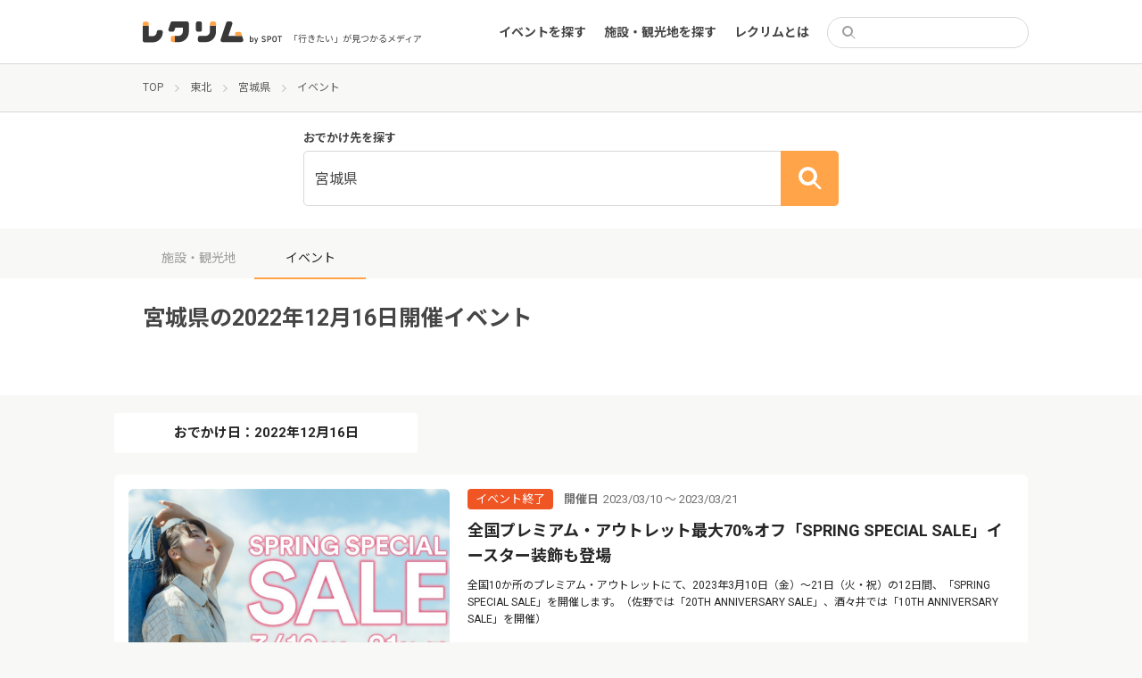

--- FILE ---
content_type: text/html; charset=UTF-8
request_url: https://event.spot-app.jp/event/area/miyagi/20221216/
body_size: 12507
content:
<!DOCTYPE html>
<html lang="ja">

<head>
	<meta charset="utf-8">
	<meta name="viewport" content="width=device-width">
	<title>宮城県 | レクリム</title>

		<!-- All in One SEO 4.1.5.3 -->
		<meta name="robots" content="max-image-preview:large" />
		<link rel="canonical" href="https://event.spot-app.jp/event/area/miyagi/20221216/" />
		<meta property="og:locale" content="ja_JP" />
		<meta property="og:site_name" content="レクリム" />
		<meta property="og:type" content="website" />
		<meta property="og:url" content="https://event.spot-app.jp/event/area/miyagi/20221216/" />
		<meta property="og:image" content="https://event.spot-app.jp/wp-content/uploads/2021/06/TOP_OGP.jpg" />
		<meta property="og:image:secure_url" content="https://event.spot-app.jp/wp-content/uploads/2021/06/TOP_OGP.jpg" />
		<meta property="og:image:width" content="500" />
		<meta property="og:image:height" content="500" />
		<meta name="twitter:card" content="summary_large_image" />
		<meta name="twitter:site" content="@recrim_spot" />
		<meta name="twitter:domain" content="event.spot-app.jp" />
		<meta name="twitter:image" content="https://event.spot-app.jp/wp-content/uploads/2021/06/TOP_OGP.jpg" />
		<script type="application/ld+json" class="aioseo-schema">
			{"@context":"https:\/\/schema.org","@graph":[{"@type":"WebSite","@id":"https:\/\/event.spot-app.jp\/#website","url":"https:\/\/event.spot-app.jp\/","name":"\u30ec\u30af\u30ea\u30e0","description":"\u300c\u884c\u304d\u305f\u3044\u300d\u304c\u898b\u3064\u304b\u308b\u30e1\u30c7\u30a3\u30a2","inLanguage":"ja","publisher":{"@id":"https:\/\/event.spot-app.jp\/#organization"}},{"@type":"Organization","@id":"https:\/\/event.spot-app.jp\/#organization","name":"\u30ec\u30af\u30ea\u30e0","url":"https:\/\/event.spot-app.jp\/","sameAs":["https:\/\/twitter.com\/recrim_spot"]},{"@type":"BreadcrumbList","@id":"https:\/\/event.spot-app.jp\/event\/area\/miyagi\/20221216\/#breadcrumblist","itemListElement":[{"@type":"ListItem","@id":"https:\/\/event.spot-app.jp\/#listItem","position":1,"item":{"@type":"WebPage","@id":"https:\/\/event.spot-app.jp\/","name":"\u30db\u30fc\u30e0","description":"\u30a4\u30d9\u30f3\u30c8\u3092\u307e\u3068\u3081\u30fb\u4e00\u89a7\u304b\u3089\u691c\u7d22\u3067\u304d\u308b\u30b5\u30a4\u30c8\u3001\u30ec\u30af\u30ea\u30e0\u3067\u3059\u3002\u6771\u4eac\u3060\u3051\u3067\u306a\u304f\u5168\u56fd\u306e\u65bd\u8a2d\u3092\u7db2\u7f85\uff01\u30b9\u30b1\u30b8\u30e5\u30fc\u30eb\u306b\u5408\u308f\u305b\u3066\u30a4\u30d9\u30f3\u30c8\u3084\u89b3\u5149\u5730\u3092\u898b\u3064\u3051\u308b\u3053\u3068\u304c\u3067\u304d\u307e\u3059\u3002\u3059\u3079\u3066\u4e3b\u50ac\u8005\u304b\u3089\u60c5\u5831\u304c\u767a\u4fe1\u3055\u308c\u3066\u304a\u308a\u3001\u30a4\u30d9\u30f3\u30c8\u3092\u4e3b\u50ac\u3057\u305f\u3044\u65b9\u3082\u60c5\u5831\u767a\u4fe1\u304c\u53ef\u80fd\u3067\u3059\uff01","url":"https:\/\/event.spot-app.jp\/"},"nextItem":"https:\/\/event.spot-app.jp\/report\/area\/tohoku#listItem"},{"@type":"ListItem","@id":"https:\/\/event.spot-app.jp\/report\/area\/tohoku#listItem","position":2,"item":{"@type":"WebPage","@id":"https:\/\/event.spot-app.jp\/report\/area\/tohoku","name":"\u6771\u5317","url":"https:\/\/event.spot-app.jp\/report\/area\/tohoku"},"nextItem":"https:\/\/event.spot-app.jp\/report\/area\/miyagi#listItem","previousItem":"https:\/\/event.spot-app.jp\/#listItem"},{"@type":"ListItem","@id":"https:\/\/event.spot-app.jp\/report\/area\/miyagi#listItem","position":3,"item":{"@type":"WebPage","@id":"https:\/\/event.spot-app.jp\/report\/area\/miyagi","name":"\u5bae\u57ce\u770c","url":"https:\/\/event.spot-app.jp\/report\/area\/miyagi"},"previousItem":"https:\/\/event.spot-app.jp\/report\/area\/tohoku#listItem"}]},{"@type":"CollectionPage","@id":"https:\/\/event.spot-app.jp\/event\/area\/miyagi\/20221216\/#collectionpage","url":"https:\/\/event.spot-app.jp\/event\/area\/miyagi\/20221216\/","name":"\u5bae\u57ce\u770c | \u30ec\u30af\u30ea\u30e0","inLanguage":"ja","isPartOf":{"@id":"https:\/\/event.spot-app.jp\/#website"},"breadcrumb":{"@id":"https:\/\/event.spot-app.jp\/event\/area\/miyagi\/20221216\/#breadcrumblist"}}]}
		</script>
		<!-- All in One SEO -->

<link rel='dns-prefetch' href='//event.spot-app.jp' />
<link rel='dns-prefetch' href='//ajax.googleapis.com' />
<link rel='dns-prefetch' href='//cdn.jsdelivr.net' />
<link rel='dns-prefetch' href='//www.googletagmanager.com' />
<link rel='dns-prefetch' href='//fonts.googleapis.com' />
<link rel='dns-prefetch' href='//s.w.org' />
<link rel='dns-prefetch' href='//pagead2.googlesyndication.com' />
<link rel="alternate" type="application/rss+xml" title="レクリム &raquo; イベント フィード" href="https://event.spot-app.jp/event/feed/" />
		<script type="text/javascript">
			window._wpemojiSettings = {"baseUrl":"https:\/\/s.w.org\/images\/core\/emoji\/13.0.0\/72x72\/","ext":".png","svgUrl":"https:\/\/s.w.org\/images\/core\/emoji\/13.0.0\/svg\/","svgExt":".svg","source":{"concatemoji":"https:\/\/event.spot-app.jp\/wp-includes\/js\/wp-emoji-release.min.js?ver=5.5.17"}};
			!function(e,a,t){var n,r,o,i=a.createElement("canvas"),p=i.getContext&&i.getContext("2d");function s(e,t){var a=String.fromCharCode;p.clearRect(0,0,i.width,i.height),p.fillText(a.apply(this,e),0,0);e=i.toDataURL();return p.clearRect(0,0,i.width,i.height),p.fillText(a.apply(this,t),0,0),e===i.toDataURL()}function c(e){var t=a.createElement("script");t.src=e,t.defer=t.type="text/javascript",a.getElementsByTagName("head")[0].appendChild(t)}for(o=Array("flag","emoji"),t.supports={everything:!0,everythingExceptFlag:!0},r=0;r<o.length;r++)t.supports[o[r]]=function(e){if(!p||!p.fillText)return!1;switch(p.textBaseline="top",p.font="600 32px Arial",e){case"flag":return s([127987,65039,8205,9895,65039],[127987,65039,8203,9895,65039])?!1:!s([55356,56826,55356,56819],[55356,56826,8203,55356,56819])&&!s([55356,57332,56128,56423,56128,56418,56128,56421,56128,56430,56128,56423,56128,56447],[55356,57332,8203,56128,56423,8203,56128,56418,8203,56128,56421,8203,56128,56430,8203,56128,56423,8203,56128,56447]);case"emoji":return!s([55357,56424,8205,55356,57212],[55357,56424,8203,55356,57212])}return!1}(o[r]),t.supports.everything=t.supports.everything&&t.supports[o[r]],"flag"!==o[r]&&(t.supports.everythingExceptFlag=t.supports.everythingExceptFlag&&t.supports[o[r]]);t.supports.everythingExceptFlag=t.supports.everythingExceptFlag&&!t.supports.flag,t.DOMReady=!1,t.readyCallback=function(){t.DOMReady=!0},t.supports.everything||(n=function(){t.readyCallback()},a.addEventListener?(a.addEventListener("DOMContentLoaded",n,!1),e.addEventListener("load",n,!1)):(e.attachEvent("onload",n),a.attachEvent("onreadystatechange",function(){"complete"===a.readyState&&t.readyCallback()})),(n=t.source||{}).concatemoji?c(n.concatemoji):n.wpemoji&&n.twemoji&&(c(n.twemoji),c(n.wpemoji)))}(window,document,window._wpemojiSettings);
		</script>
		<style type="text/css">
img.wp-smiley,
img.emoji {
	display: inline !important;
	border: none !important;
	box-shadow: none !important;
	height: 1em !important;
	width: 1em !important;
	margin: 0 .07em !important;
	vertical-align: -0.1em !important;
	background: none !important;
	padding: 0 !important;
}
</style>
	<link rel='stylesheet' id='wp-block-library-css'  href='https://event.spot-app.jp/wp-includes/css/dist/block-library/style.min.css?ver=5.5.17' type='text/css' media='all' />
<link rel='stylesheet' id='pz-linkcard-css'  href='//event.spot-app.jp/wp-content/uploads/pz-linkcard/style.css?ver=5.5.17' type='text/css' media='all' />
<link rel='stylesheet' id='ez-icomoon-css'  href='https://event.spot-app.jp/wp-content/plugins/easy-table-of-contents/vendor/icomoon/style.min.css?ver=2.0.17' type='text/css' media='all' />
<link rel='stylesheet' id='ez-toc-css'  href='https://event.spot-app.jp/wp-content/plugins/easy-table-of-contents/assets/css/screen.min.css?ver=2.0.17' type='text/css' media='all' />
<style id='ez-toc-inline-css' type='text/css'>
div#ez-toc-container p.ez-toc-title {font-size: 100%;}div#ez-toc-container p.ez-toc-title {font-weight: 500;}div#ez-toc-container ul li {font-size: 95%;}div#ez-toc-container {width: 100%;}
</style>
<link rel='stylesheet' id='slick-css'  href='https://cdn.jsdelivr.net/npm/slick-carousel@1.8.1/slick/slick.css?ver=5.5.17' type='text/css' media='all' />
<link rel='stylesheet' id='slick-theme-css'  href='https://cdn.jsdelivr.net/npm/slick-carousel@1.8.1/slick/slick-theme.css?ver=5.5.17' type='text/css' media='all' />
<link rel='stylesheet' id='google-fonts1-css'  href='https://fonts.googleapis.com/css2?family=Noto+Sans+JP%3Awght%40400%3B700&#038;display=swap&#038;ver=5.5.17' type='text/css' media='all' />
<link rel='stylesheet' id='google-fonts2-css'  href='https://fonts.googleapis.com/css2?family=Roboto%3Awght%40400%3B700&#038;display=swap&#038;ver=5.5.17' type='text/css' media='all' />
<link rel='stylesheet' id='theme-css'  href='https://event.spot-app.jp/wp-content/themes/recrim/assets/theme.css?1769012536&#038;ver=5.5.17' type='text/css' media='all' />
<link rel='stylesheet' id='theme-desktop-css'  href='https://event.spot-app.jp/wp-content/themes/recrim/assets/theme-desktop.css?1769012536&#038;ver=5.5.17' type='text/css' media='screen and (min-width: 768px)' />
<script type='text/javascript' id='nrci_methods-js-extra'>
/* <![CDATA[ */
var nrci_opts = {"gesture":"Y","drag":"Y","touch":"Y","admin":"Y"};
/* ]]> */
</script>
<script type='text/javascript' src='https://event.spot-app.jp/wp-content/plugins/no-right-click-images-plugin/no-right-click-images.js' id='nrci_methods-js'></script>

<!-- Google アナリティクス スニペット (Site Kit が追加) -->
<script type='text/javascript' src='https://www.googletagmanager.com/gtag/js?id=UA-167338602-1' id='google_gtagjs-js' async></script>
<script type='text/javascript' id='google_gtagjs-js-after'>
window.dataLayer = window.dataLayer || [];function gtag(){dataLayer.push(arguments);}
gtag('set', 'linker', {"domains":["event.spot-app.jp"]} );
gtag("js", new Date());
gtag("set", "developer_id.dZTNiMT", true);
gtag("config", "UA-167338602-1", {"anonymize_ip":true});
gtag("config", "G-RK949GWL35");
</script>

<!-- (ここまで) Google アナリティクス スニペット (Site Kit が追加) -->
<link rel="https://api.w.org/" href="https://event.spot-app.jp/wp-json/" /><link rel="alternate" type="application/json" href="https://event.spot-app.jp/wp-json/wp/v2/area/85" /><link rel="EditURI" type="application/rsd+xml" title="RSD" href="https://event.spot-app.jp/xmlrpc.php?rsd" />
<link rel="wlwmanifest" type="application/wlwmanifest+xml" href="https://event.spot-app.jp/wp-includes/wlwmanifest.xml" /> 
<meta name="generator" content="WordPress 5.5.17" />
<!-- Favicon Rotator -->
<link rel="shortcut icon" href="https://event.spot-app.jp/wp-content/uploads/2020/10/favicon-32x32-2-16x16.png" />
<link rel="apple-touch-icon-precomposed" href="https://event.spot-app.jp/wp-content/uploads/2020/10/apple-touch-icon-114x114.png" />
<!-- End Favicon Rotator -->
<meta name="generator" content="Site Kit by Google 1.85.0" /><script type="text/javascript" language="javascript">var vc_pid = "886894852";</script>
<script type="text/javascript" src="//aml.valuecommerce.com/vcdal.js" async></script>
<!-- Google AdSense スニペット (Site Kit が追加) -->
<meta name="google-adsense-platform-account" content="ca-host-pub-2644536267352236">
<meta name="google-adsense-platform-domain" content="sitekit.withgoogle.com">
<!-- (ここまで) Google AdSense スニペット (Site Kit が追加) -->

<!-- Google AdSense スニペット (Site Kit が追加) -->
<script  async src="https://pagead2.googlesyndication.com/pagead/js/adsbygoogle.js?client=ca-pub-7283352543195929" crossorigin="anonymous"></script>

<!-- (ここまで) Google AdSense スニペット (Site Kit が追加) -->

<!-- Google タグ マネージャー スニペット (Site Kit が追加) -->
<script>
			( function( w, d, s, l, i ) {
				w[l] = w[l] || [];
				w[l].push( {'gtm.start': new Date().getTime(), event: 'gtm.js'} );
				var f = d.getElementsByTagName( s )[0],
					j = d.createElement( s ), dl = l != 'dataLayer' ? '&l=' + l : '';
				j.async = true;
				j.src = 'https://www.googletagmanager.com/gtm.js?id=' + i + dl;
				f.parentNode.insertBefore( j, f );
			} )( window, document, 'script', 'dataLayer', 'GTM-TJQCR94' );
			
</script>

<!-- (ここまで) Google タグ マネージャー スニペット (Site Kit が追加) -->
		<style type="text/css" id="wp-custom-css">
			/*========全体========*/
body{
	color: #464646;
	-webkit-font-smoothing: antialiased;
}

/* 埋め込み対応; */
iframe{
    width: 100%;
}
iframe[src*="maps"] {
    min-height: 34vh;
}
iframe[src*="youtube"] {
    height: 34vh;
}

figure {
    width: 100% !important;
}

#content{
  flex-basis: 100%;
}

#main{
  word-break: break-all;
}

#main img{
  width: auto;
}


/*======== Image 全体の設定========*/
.image-wrapper img {
	min-height: 100%;
  object-fit: cover;
}

.report-archive-items-event .image-wrapper, .report-archive-items-organizer .image-wrapper, .report-archive-items-event .image-sub-wrapper, .report-archive-items-organizer .image-sub-wrapper{
    padding: 1px 0 66.45%;
}

.image, .images,.image a, .images a , a{
	transition: all 0.4s 0s cubic-bezier(0.27, 0.9, 0.615, 1)
}


/* ========TOP Slider======== */
#top-slider .item a img {
    object-fit: cover;
}
#top-slider .item a:hover  {
		opacity: 0.7;
}


/* ========TOP 上部ウィジェット ======== */
.top_banner{
		margin: 1.2rem 1.6rem 1.6rem;
}
.top_banner a{
		display: block;
		overflow: hidden;
		border-radius: 6px;
}

.top_banner a:hover{
	opacity: 0.7;
}

@media (min-width: 768px){/*PC*/
.top_banner{
	display: flex;
	gap: 18px;
	max-width: 1024px;
	margin: 4rem auto 0;
}
}

/* ========エリア 選択========*/
#top-content .search-form .search-row .search-submit {
    display: none;
}

#top-content .search-form .search-row{
    border: 1px solid #ffa64d;
}

#top-content .search-form .search-row .search-input .text {
    text-align: center;
    padding: 0;
			font-size: 1.4rem;
    font-weight: bold;
}
#top-content .search-form .search-row .search-input .text.placeholder {
			    color: #ffa448;
		}


/* エリア 選択リスト*/
.search-form-areas li+li {
    margin: 12px 0 0;
}

.modal .search-form-areas dl dt{
		flex-basis: 70px;
		width: 70px;
}

.modal .search-form-areas dl a[href*="https"] {
				color: #2d9ce1;
}

.search-form-clear.search-form-area-clear {
    margin: 1.6rem 0 0;
}

@media (max-width: 767px){/*SP*/
		/*#top-content .search-form .search-row{
				background: #ffa64d;
		}
		#top-content .search-form .search-row .search-input .text.placeholder {
			color: #fff;
		}*/
}

@media (min-width: 768px){/*PC*/
	#top-content .search-form {
    padding: 20px 24px !important;
	}
}


/*========TOP Report List========*/

@media (max-width: 767px){/*SP*/
	#top-content .latest-events.reports .event .info .image {
    flex-basis: 138px;
	}
	#top-content .latest-events .info .image-wrapper {
    height: 92px;
	}
	#top-content .latest-events .info h3{
			margin: 0;
			overflow: hidden;
			text-overflow: ellipsis;
			display: -webkit-box;
			-webkit-box-orient: vertical;
			-webkit-line-clamp: 3;
		font-size: 1.3rem;
		line-height: 1.4;
	}
}

/*======== 一覧 共通 ========*/
/*hover アクション解除*/
.report-archive-items-event .image-wrapper:hover, .report-archive-items-organizer .image-wrapper:hover, .report-archive-items-event .image-sub-wrapper:hover, .report-archive-items-organizer .image-sub-wrapper:hover {
    opacity: 1;
}

/*クリックエリア調整*/
.report-archive-items .report-archive-item{
	position: relative;
}

.report-archive-items .report-archive-item:hover .images, .report-archive-items .report-archive-item:hover h2,.report-archive-items .report-archive-item:hover .image{
	opacity: 0.7;
}

.report-archive-items .report-archive-item h2 a:before{
		content: '';
		position: absolute;
		top: 0;
		right: 0;
		bottom: 0;
		left: 0;
}
.report-archive-items .tags, .sidebar-near-items .tags{
		position: relative;
		display: inline-block;
}

.tags ul li a:hover{
		background: #5F5F5F !important;
		color: #fff !important;
}

/*========レポート一覧========*/
.report-archive-items-report .list .inner .report-archive-item .in .image .image-wrapper {
    padding: 1px 0 66%;
	}

@media (max-width: 767px){/*SP*/
	.report-archive-items-report .list .inner .report-archive-item .in .image{
		flex-basis: 138px;
	}
	
	.report-archive-items-report .list .inner .report-archive-item .in h2{
		margin: 0;
		min-height: 4.7em;
		overflow: hidden;
		text-overflow: ellipsis;
		display: -webkit-box;
		-webkit-box-orient: vertical;
		-webkit-line-clamp: 3;
		font-size: 1.3rem;
		line-height: 1.4;
	}
	
	.report-archive-items .tags, .sidebar-near-items .tags{
		padding: 0;
	}
	
}

/*========施設 一覧========*/



/*========記事========*/

#main .wp-caption {
    padding: 0 0 12px;
    box-shadow: 0 0 0 1px #d9d7d8;
}

#main .wp-caption img{
    padding: 12px;
	border-radius: 0.4rem 0.4rem 0 0;
}

#main  img[src*="icon_"] , #main  img[width="100"]{
	margin: 1.6rem 0 0.8rem;
}
#main  img[src*="icon_"] + br , #main  img[width="100"] + br{
	display: none;
}

@media (min-width: 768px){/*PC*/
	#main  img[src*="icon_"]{
	}
}

#main .wp-caption-text {
    text-align: center;
    font-size: 1.2rem;
}

#main h2, #main h3, #main h4, #main h5 {
    margin: 4.8rem 0 2.8rem;
	line-height: 1.4;
}

.content-single.event header .eyecatch {
    height: auto;
    max-height: 25rem;
}

.content-single.event header .eyecatch img {
    object-fit: cover;
}

.content-single.organizer header .eyecatch{
	height: auto;
}

@media (min-width: 768px){/*PC*/
	.content-single.event header .eyecatch {
		max-height: 500px;
	}
	.content-single.organizer header .information {
		margin: -24px 24px 24px;
	}
}

/* 近くのエリア イベント*/
.sidebar-near-items .items .item p {
	overflow: hidden;
	text-overflow: ellipsis;
	display: -webkit-box;
	-webkit-box-orient: vertical;
	-webkit-line-clamp: 3;
}


/*========google 自動広告========*/
.google-auto-placed {
    display: none;
}

/*========バナー関連========*/
.banner{
	max-height: 300px;
	text-align: center;
}

/*========目次スタイル変更========*/
article #ez-toc-container {
    border: none;
    padding: 2rem;
	background: #f8f8f6;
    max-width: 860px;
    margin: 0 auto;
}

article #ez-toc-container p.ez-toc-title {
	  font-size: 100%;
    font-weight: bold;
}

article #ez-toc-container ul li {
    padding: 10px 0 0;
    margin: 10px 0 0;
    box-shadow: 0 -1px #e5e5e5;
}

article #ez-toc-container .ez-toc-link {
  color: #717171;
  text-decoration: none;
}

article #ez-toc-container .ez-toc-link:hover {
  text-decoration: underline;
}

/*========リンクカードスタイル変更========*/
.wp-embedded-content.on .wp-embed-footer{
	display: none
}

@media (min-width: 768px){/*PC*/
	#main .wp-embedded-content{
		width: 100%;
		height: 224px;
		box-shadow: 0 1px 1px rgb(0 0 0 / 5%);
	}
}
/*========キーワード検索========*/
.search .event-ended-tag{
	display: none;
}
.search .attrs h2 + p{
	display: none;
}

/*========Footer ========*/
#footer-widget-container a::after {
    -webkit-transform: translateX(0%);
    position: absolute;
    bottom: -0.6rem;
    left: 0;
    width: 0;
    height: 1px;
    transform: translateX(0%);
    background-color: #d8d8d8;
    content: "";
    transition: 0.2s;
}		</style>
			<meta name="google-site-verification" content="UeqtywiAZ6ts4ReQDNjvQQ6pi0ey5NA2VTuPJF_xaBw" />
</head>

<body class="archive post-type-archive post-type-archive-event archive-report">
	<header id="header">
		<div class="inner">
			<section>
								<div class="logo">
					<a href="https://event.spot-app.jp">
						<img src="https://event.spot-app.jp/wp-content/themes/recrim/images/logo.svg"
							alt="レクリム">
					</a>
				</div>
				
				<p class="catch">「行きたい」が見つかるメディア</p>
			</section>

			<aside>
				<nav id="main-menu-container">
					<ul id="main-menu-sp-head" class="menu only-sp">
						<li>
							<form action="https://event.spot-app.jp">
								<div class="search">
									<input type="search" name="s" value="">
								</div>
							</form>
						</li>
						<li><a href="https://event.spot-app.jp">トップ</a></li>
					</ul>
					<ul id="menu-main" class="menu"><li id="menu-item-116" class="menu-item menu-item-type-custom menu-item-object-custom menu-item-116"><a href="https://event.spot-app.jp/event/">イベントを探す</a></li>
<li id="menu-item-147" class="menu-item menu-item-type-custom menu-item-object-custom menu-item-147"><a href="https://event.spot-app.jp/organizer/">施設・観光地を探す</a></li>
<li id="menu-item-1546" class="menu-item menu-item-type-custom menu-item-object-custom menu-item-1546"><a href="https://event.spot-app.jp/about/">レクリムとは</a></li>
</ul>					<ul id="menu-main-sp" class="menu menu-sp only-sp"><li id="menu-item-1544" class="menu-item menu-item-type-custom menu-item-object-custom menu-item-1544"><a href="https://event.spot-app.jp/zoom_event/">Zoomでのオンラインイベント参加方法</a></li>
</ul>					<ul id="main-menu-pc-head" class="menu only-pc">
						<li>
							<form action="https://event.spot-app.jp">
								<div class="search">
									<input type="search" name="s" value="">
								</div>
							</form>
						</li>
					</ul>
				</nav>
				<div class="toggle only-sp">
					<a href="#">
						<img src="https://event.spot-app.jp/wp-content/themes/recrim/images/toggle-open.svg" alt="open"
							class="open">
						<img src="https://event.spot-app.jp/wp-content/themes/recrim/images/toggle-close.svg" alt="close"
							class="close">
					</a>
				</div>
			</aside>
		</div>
	</header>
	<div class="viewport">

<div id="breadcrumbs"><ul><li><a href="https://event.spot-app.jp"><span>TOP</span></a></li><li><a href="https://event.spot-app.jp/event/area/tohoku"><span>東北</span></a></li><li><a href="https://event.spot-app.jp/event/area/miyagi"><span>宮城県</span></a></li><li><span>イベント</span></li></ul></div>
<div class="search-form">
	<form action="https://event.spot-app.jp/event/area/miyagi" data-url="https://event.spot-app.jp/event">

		<h2>おでかけ先を探す</h2>
		<div class="search-row">
			<div class="search-input search-input-area">
								<div class="text">宮城県</div>
							</div>
			<!--
		<div class="search-input">
			<div class="text placeholder">カテゴリを選択</div>
		</div>
	-->
			<div class="search-submit">
				<button type="submit"></button>
			</div>
		</div>

		<div class="modal-wrap modal-wrap-area">
			<div class="modal modal-search-form">
				<a href="javascript: void(0);" class="close">
					<img src="https://event.spot-app.jp/wp-content/themes/recrim/images/area-close.svg" alt="close">
				</a>
				<h2>エリアを選択</h2>
				<div class="search-form-main-areas">
					<ul>
												<li><a href="https://event.spot-app.jp/event/area/tokyo/20221216" class="tokyo"><span>東京</span></a></li>
						<li><a href="https://event.spot-app.jp/event/area/kanagawa/20221216" class="kanagawa"><span>神奈川</span></a></li>
						<li><a href="https://event.spot-app.jp/event/area/chiba/20221216" class="chiba"><span>千葉</span></a></li>
					</ul>
				</div>
								<div class="search-form-areas">
					<ul>
												<li>
							<dl>
								<dt>
									<a href="https://event.spot-app.jp/event/area/hokkaido/20221216">北海道</a>								</dt>
								<dd>
																	</dd>
							</dl>
						</li>
												<li>
							<dl>
								<dt>
									<a href="https://event.spot-app.jp/event/area/tohoku/20221216">東北</a>								</dt>
								<dd>
									<a href="https://event.spot-app.jp/event/area/aomori/20221216">青森県</a><a href="https://event.spot-app.jp/event/area/iwate/20221216">岩手県</a><a href="https://event.spot-app.jp/event/area/miyagi/20221216">宮城県</a><a href="https://event.spot-app.jp/event/area/akita/20221216">秋田県</a><a href="https://event.spot-app.jp/event/area/yamagata/20221216">山形県</a><a href="https://event.spot-app.jp/event/area/hukushima/20221216">福島県</a>								</dd>
							</dl>
						</li>
												<li>
							<dl>
								<dt>
									<a href="https://event.spot-app.jp/event/area/kanto/20221216">関東</a>								</dt>
								<dd>
									<a href="https://event.spot-app.jp/event/area/ibaraki/20221216">茨城県</a><a href="https://event.spot-app.jp/event/area/tochigi/20221216">栃木県</a><a href="https://event.spot-app.jp/event/area/gunma/20221216">群馬県</a><a href="https://event.spot-app.jp/event/area/saitama/20221216">埼玉県</a><a href="https://event.spot-app.jp/event/area/chiba/20221216">千葉県</a><a href="https://event.spot-app.jp/event/area/tokyo/20221216">東京都</a><a href="https://event.spot-app.jp/event/area/kanagawa/20221216">神奈川県</a>								</dd>
							</dl>
						</li>
												<li>
							<dl>
								<dt>
									<a href="https://event.spot-app.jp/event/area/chubu/20221216">中部</a>								</dt>
								<dd>
									<a href="https://event.spot-app.jp/event/area/nigata/20221216">新潟県</a><a href="https://event.spot-app.jp/event/area/toyama/20221216">富山県</a><a href="https://event.spot-app.jp/event/area/ishikawa/20221216">石川県</a><a href="https://event.spot-app.jp/event/area/hukui/20221216">福井県</a><a href="https://event.spot-app.jp/event/area/yamanashi/20221216">山梨県</a><a href="https://event.spot-app.jp/event/area/nagano/20221216">長野県</a><a href="https://event.spot-app.jp/event/area/gifu/20221216">岐阜県</a><a href="https://event.spot-app.jp/event/area/shizuoka/20221216">静岡県</a><a href="https://event.spot-app.jp/event/area/aichi/20221216">愛知県</a>								</dd>
							</dl>
						</li>
												<li>
							<dl>
								<dt>
									<a href="https://event.spot-app.jp/event/area/kinki/20221216">近畿</a>								</dt>
								<dd>
									<a href="https://event.spot-app.jp/event/area/mie/20221216">三重県</a><a href="https://event.spot-app.jp/event/area/shiga/20221216">滋賀県</a><a href="https://event.spot-app.jp/event/area/kyoto/20221216">京都府</a><a href="https://event.spot-app.jp/event/area/osaka/20221216">大阪府</a><a href="https://event.spot-app.jp/event/area/hyogo/20221216">兵庫県</a><a href="https://event.spot-app.jp/event/area/nara/20221216">奈良県</a><a href="https://event.spot-app.jp/event/area/wakayama/20221216">和歌山県</a>								</dd>
							</dl>
						</li>
												<li>
							<dl>
								<dt>
									<a href="https://event.spot-app.jp/event/area/chugoku/20221216">中国</a>								</dt>
								<dd>
									<a href="https://event.spot-app.jp/event/area/tottori/20221216">鳥取県</a><a href="https://event.spot-app.jp/event/area/shimane/20221216">島根県</a><a href="https://event.spot-app.jp/event/area/okayama/20221216">岡山県</a><a href="https://event.spot-app.jp/event/area/yamaguchi/20221216">山口県</a><a href="https://event.spot-app.jp/event/area/hiroshima/20221216">広島県</a>								</dd>
							</dl>
						</li>
												<li>
							<dl>
								<dt>
									<a href="https://event.spot-app.jp/event/area/shikoku/20221216">四国</a>								</dt>
								<dd>
									<a href="https://event.spot-app.jp/event/area/tokushima/20221216">徳島県</a><a href="https://event.spot-app.jp/event/area/kagawa/20221216">香川県</a><a href="https://event.spot-app.jp/event/area/ehime/20221216">愛媛県</a><a href="https://event.spot-app.jp/event/area/kouchi/20221216">高知県</a>								</dd>
							</dl>
						</li>
												<li>
							<dl>
								<dt>
									<a href="https://event.spot-app.jp/event/area/kyusyu/20221216">九州</a>								</dt>
								<dd>
									<a href="https://event.spot-app.jp/event/area/hukuoka/20221216">福岡県</a><a href="https://event.spot-app.jp/event/area/saga/20221216">佐賀県</a><a href="https://event.spot-app.jp/event/area/nagasaki/20221216">長崎県</a><a href="https://event.spot-app.jp/event/area/kumamoto/20221216">熊本県</a><a href="https://event.spot-app.jp/event/area/oita/20221216">大分県</a><a href="https://event.spot-app.jp/event/area/miyazaki/20221216">宮崎県</a><a href="https://event.spot-app.jp/event/area/kagoshima/20221216">鹿児島県</a>								</dd>
							</dl>
						</li>
												<li>
							<dl>
								<dt>
									<a href="https://event.spot-app.jp/event/area/okinawa/20221216">沖縄県</a>								</dt>
								<dd>
																	</dd>
							</dl>
						</li>
												<li>
							<dl>
								<dt>
									<a href="https://event.spot-app.jp/event/area/other/20221216">その他</a>								</dt>
								<dd>
									<a href="https://event.spot-app.jp/event/area/online/20221216">オンライン</a>								</dd>
							</dl>
						</li>
											</ul>
				</div>
				<div class="search-form-clear search-form-area-clear">
					<a href="
					https://event.spot-app.jp/event				">すべてのエリア</a>
				</div>
			</div>
			<div class="modal-backframe"></div>
		</div>

	</form>
</div>
<div class="archive-report-head-tabs">
	<ul>
		<li><a href="https://event.spot-app.jp/organizer/area/miyagi">施設・観光地</a></li><li><span>イベント</span></li>	</ul>
</div>

<div class="archive-report-head">
	<div class="inner">
		<h1>宮城県の2022年12月16日開催イベント</h1>
		<div class="text">
			&nbsp;		</div>
	</div>
</div>

<div id="wrapper">

	<section id="content">
		
		
<div class="search-calendar search-calendar-event-date">
	<a href="javascript: void(0);" class="search-btn">
		おでかけ日：2022年12月16日	</a>

	<!-- <div class="modal-wrap modal-wrap-calendar ready visible"><div class="modal modal-calendar"> -->
	<div class="modal-wrap modal-wrap-calendar">
		<div class="modal modal-calendar">
			<a href="javascript: void(0);" class="close">&times;</a>
			<h2>おでかけ日を選択</h2>

			<div class="shortcut-date-nav">
				<ul>
					<li><a href="https://event.spot-app.jp/event/area/miyagi/20260121" class="today">今日</a></li>
					<li><a href="https://event.spot-app.jp/event/area/miyagi/20260122" class="yesterday">明日</a></li>
					<li><a href="https://event.spot-app.jp/event/area/miyagi/20260124" class="saturday">今週土曜</a></li>
					<li><a href="https://event.spot-app.jp/event/area/miyagi/20260125" class="sunday">今週日曜</a></li>
				</ul>
			</div>

			<div class="calendars">
								<div class="calendar">
					<h3>2026年1月</h3>
					<table>
						<thead>
							<tr>
								<th>月</th>
								<th>火</th>
								<th>水</th>
								<th>木</th>
								<th>金</th>
								<th>土</th>
								<th>日</th>
							</tr>
						</thead>
						<tbody>
							<tr><td><span >&nbsp;</span></td><td><span >&nbsp;</span></td><td><span >&nbsp;</span></td><td><span class="disabled">1</span></td><td><span class="disabled">2</span></td><td><span class="saturday disabled">3</span></td><td><span class="sunday disabled">4</span></td></tr><tr><td><span class="disabled">5</span></td><td><span class="disabled">6</span></td><td><span class="disabled">7</span></td><td><span class="disabled">8</span></td><td><span class="disabled">9</span></td><td><span class="saturday disabled">10</span></td><td><span class="sunday disabled">11</span></td></tr><tr><td><span class="disabled">12</span></td><td><span class="disabled">13</span></td><td><span class="disabled">14</span></td><td><span class="disabled">15</span></td><td><span class="disabled">16</span></td><td><span class="saturday disabled">17</span></td><td><span class="sunday disabled">18</span></td></tr><tr><td><span class="disabled">19</span></td><td><span class="disabled">20</span></td><td><a href="https://event.spot-app.jp/event/area/miyagi/20260121">21</a></td><td><a href="https://event.spot-app.jp/event/area/miyagi/20260122">22</a></td><td><a href="https://event.spot-app.jp/event/area/miyagi/20260123">23</a></td><td><a href="https://event.spot-app.jp/event/area/miyagi/20260124"class="saturday">24</a></td><td><a href="https://event.spot-app.jp/event/area/miyagi/20260125"class="sunday">25</a></td></tr><tr><td><a href="https://event.spot-app.jp/event/area/miyagi/20260126">26</a></td><td><a href="https://event.spot-app.jp/event/area/miyagi/20260127">27</a></td><td><a href="https://event.spot-app.jp/event/area/miyagi/20260128">28</a></td><td><a href="https://event.spot-app.jp/event/area/miyagi/20260129">29</a></td><td><a href="https://event.spot-app.jp/event/area/miyagi/20260130">30</a></td><td><a href="https://event.spot-app.jp/event/area/miyagi/20260131"class="saturday">31</a></td></tr>						</tbody>
					</table>
				</div>
								<div class="calendar">
					<h3>2026年2月</h3>
					<table>
						<thead>
							<tr>
								<th>月</th>
								<th>火</th>
								<th>水</th>
								<th>木</th>
								<th>金</th>
								<th>土</th>
								<th>日</th>
							</tr>
						</thead>
						<tbody>
							<tr><td><span >&nbsp;</span></td><td><span >&nbsp;</span></td><td><span >&nbsp;</span></td><td><span >&nbsp;</span></td><td><span >&nbsp;</span></td><td><span class="saturday">&nbsp;</span></td><td><a href="https://event.spot-app.jp/event/area/miyagi/20260201"class="sunday">1</a></td></tr><tr><td><a href="https://event.spot-app.jp/event/area/miyagi/20260202">2</a></td><td><a href="https://event.spot-app.jp/event/area/miyagi/20260203">3</a></td><td><a href="https://event.spot-app.jp/event/area/miyagi/20260204">4</a></td><td><a href="https://event.spot-app.jp/event/area/miyagi/20260205">5</a></td><td><a href="https://event.spot-app.jp/event/area/miyagi/20260206">6</a></td><td><a href="https://event.spot-app.jp/event/area/miyagi/20260207"class="saturday">7</a></td><td><a href="https://event.spot-app.jp/event/area/miyagi/20260208"class="sunday">8</a></td></tr><tr><td><a href="https://event.spot-app.jp/event/area/miyagi/20260209">9</a></td><td><a href="https://event.spot-app.jp/event/area/miyagi/20260210">10</a></td><td><a href="https://event.spot-app.jp/event/area/miyagi/20260211">11</a></td><td><a href="https://event.spot-app.jp/event/area/miyagi/20260212">12</a></td><td><a href="https://event.spot-app.jp/event/area/miyagi/20260213">13</a></td><td><a href="https://event.spot-app.jp/event/area/miyagi/20260214"class="saturday">14</a></td><td><a href="https://event.spot-app.jp/event/area/miyagi/20260215"class="sunday">15</a></td></tr><tr><td><a href="https://event.spot-app.jp/event/area/miyagi/20260216">16</a></td><td><a href="https://event.spot-app.jp/event/area/miyagi/20260217">17</a></td><td><a href="https://event.spot-app.jp/event/area/miyagi/20260218">18</a></td><td><a href="https://event.spot-app.jp/event/area/miyagi/20260219">19</a></td><td><a href="https://event.spot-app.jp/event/area/miyagi/20260220">20</a></td><td><a href="https://event.spot-app.jp/event/area/miyagi/20260221"class="saturday">21</a></td><td><a href="https://event.spot-app.jp/event/area/miyagi/20260222"class="sunday">22</a></td></tr><tr><td><a href="https://event.spot-app.jp/event/area/miyagi/20260223">23</a></td><td><a href="https://event.spot-app.jp/event/area/miyagi/20260224">24</a></td><td><a href="https://event.spot-app.jp/event/area/miyagi/20260225">25</a></td><td><a href="https://event.spot-app.jp/event/area/miyagi/20260226">26</a></td><td><a href="https://event.spot-app.jp/event/area/miyagi/20260227">27</a></td><td><a href="https://event.spot-app.jp/event/area/miyagi/20260228"class="saturday">28</a></td></tr>						</tbody>
					</table>
				</div>
							</div>
			<div class="search-form-clear search-form-date-clear">
				<a href="https://event.spot-app.jp/event/area/miyagi/">日付をクリア</a>
			</div>
		</div>
	</div>
</div>
<div class="content-report-archive">
		<div class="report-archive-items report-archive-items-event">
		
		<article class="report-archive-item">
			<div class="image">
				<div class="image-wrapper">
					<a href="https://event.spot-app.jp/event/20230310_shisui-premiumoutlets/"
						>
						<img width="1184" height="666" src="https://event.spot-app.jp/wp-content/uploads/2023/03/main-6-1184x666.jpg" class="attachment-large size-large wp-post-image" alt="" loading="lazy" srcset="https://event.spot-app.jp/wp-content/uploads/2023/03/main-6-1184x666.jpg 1184w, https://event.spot-app.jp/wp-content/uploads/2023/03/main-6-640x360.jpg 640w, https://event.spot-app.jp/wp-content/uploads/2023/03/main-6-768x432.jpg 768w, https://event.spot-app.jp/wp-content/uploads/2023/03/main-6-1536x864.jpg 1536w, https://event.spot-app.jp/wp-content/uploads/2023/03/main-6.jpg 1920w" sizes="(max-width: 1184px) 100vw, 1184px" /></a>
									</div>
			</div>
			<div class="attrs">
				<div class="info">
					<div class="tag"><span class="event-status-tag event-status-tag-ended">イベント終了</span></div>
										<dl class="dt">
						<dt>開催日</dt>
						<dd>2023/03/10 ～ 2023/03/21</dd>
					</dl>
									</div>

				<h2><a href="https://event.spot-app.jp/event/20230310_shisui-premiumoutlets/"
						>
						全国プレミアム・アウトレット最大70%オフ「SPRING SPECIAL SALE」イースター装飾も登場</a>
				</h2>
				<p>全国10か所のプレミアム・アウトレットにて、2023年3月10日（金）～21日（火・祝）の12日間、「SPRING SPECIAL SALE」を開催します。（佐野では「20TH ANNIVERSARY SALE」、酒々井では「10TH ANNIVERSARY SALE」を開催）</p>

				
				<div class="tags"><ul><li><a href="https://event.spot-app.jp/report/area/ibaraki">茨城県</a></li><li><a href="https://event.spot-app.jp/report/area/saga">佐賀県</a></li><li><a href="https://event.spot-app.jp/report/area/tochigi">栃木県</a></li><li><a href="https://event.spot-app.jp/report/area/tohoku">東北</a></li><li><a href="https://event.spot-app.jp/report/area/miyagi">宮城県</a></li><li><a href="https://event.spot-app.jp/report/area/gunma">群馬県</a></li><li><a href="https://event.spot-app.jp/report/area/kanto">関東</a></li><li><a href="https://event.spot-app.jp/report/area/chubu">中部</a></li><li><a href="https://event.spot-app.jp/report/area/osaka">大阪府</a></li><li><a href="https://event.spot-app.jp/report/area/kinki">近畿</a></li><li><a href="https://event.spot-app.jp/report/area/chiba">千葉県</a></li><li><a href="https://event.spot-app.jp/report/area/hyogo">兵庫県</a></li><li><a href="https://event.spot-app.jp/report/area/gifu">岐阜県</a></li><li><a href="https://event.spot-app.jp/report/area/kanagawa">神奈川県</a></li><li><a href="https://event.spot-app.jp/report/area/kyusyu">九州</a></li></ul></div>			</div>
		</article>

		
		<article class="report-archive-item">
			<div class="image">
				<div class="image-wrapper">
					<a href="https://event.spot-app.jp/event/20221111_premiumoutlets-gotemba/"
						>
						<img width="1184" height="884" src="https://event.spot-app.jp/wp-content/uploads/2022/10/main-2-1184x884.png" class="attachment-large size-large wp-post-image" alt="" loading="lazy" srcset="https://event.spot-app.jp/wp-content/uploads/2022/10/main-2-1184x884.png 1184w, https://event.spot-app.jp/wp-content/uploads/2022/10/main-2-640x478.png 640w, https://event.spot-app.jp/wp-content/uploads/2022/10/main-2-768x573.png 768w, https://event.spot-app.jp/wp-content/uploads/2022/10/main-2.png 1220w" sizes="(max-width: 1184px) 100vw, 1184px" /></a>
									</div>
			</div>
			<div class="attrs">
				<div class="info">
					<div class="tag"><span class="event-status-tag event-status-tag-ended">イベント終了</span></div>
										<dl class="dt">
						<dt>開催日</dt>
						<dd>2022/11/11 ～ 2022/12/25</dd>
					</dl>
									</div>

				<h2><a href="https://event.spot-app.jp/event/20221111_premiumoutlets-gotemba/"
						>
						全国プレミアム・アウトレットとディズニーが贈る『PREMIUM OUTLETS® CHRISTMAS』開催</a>
				</h2>
				<p>全国10か所のプレミアム・アウトレットにおいて、2022年11月11日（金）～12月25日（日）の期間、ウォルト・ディズニー・ジャパン株式会社と共に、『PREMIUM OUTLETS® CHRISTMAS（プレミアム・アウトレット クリスマス）』が開催されます。</p>

				
				<div class="tags"><ul><li><a href="https://event.spot-app.jp/report/area/ibaraki">茨城県</a></li><li><a href="https://event.spot-app.jp/report/area/tohoku">東北</a></li><li><a href="https://event.spot-app.jp/report/area/tochigi">栃木県</a></li><li><a href="https://event.spot-app.jp/report/area/saga">佐賀県</a></li><li><a href="https://event.spot-app.jp/report/area/kanto">関東</a></li><li><a href="https://event.spot-app.jp/report/area/miyagi">宮城県</a></li><li><a href="https://event.spot-app.jp/report/area/osaka">大阪府</a></li><li><a href="https://event.spot-app.jp/report/area/chubu">中部</a></li><li><a href="https://event.spot-app.jp/report/area/saitama">埼玉県</a></li><li><a href="https://event.spot-app.jp/report/area/kinki">近畿</a></li><li><a href="https://event.spot-app.jp/report/area/hyogo">兵庫県</a></li><li><a href="https://event.spot-app.jp/report/area/chiba">千葉県</a></li><li><a href="https://event.spot-app.jp/report/area/gifu">岐阜県</a></li><li><a href="https://event.spot-app.jp/report/area/shizuoka">静岡県</a></li><li><a href="https://event.spot-app.jp/report/area/kyusyu">九州</a></li></ul></div>			</div>
		</article>

		
		<article class="report-archive-item">
			<div class="image">
				<div class="image-wrapper">
					<a href="https://event.spot-app.jp/event/20221111_premiumoutlets-ami/"
						>
						<img width="1184" height="884" src="https://event.spot-app.jp/wp-content/uploads/2022/10/main-2-1184x884.png" class="attachment-large size-large wp-post-image" alt="" loading="lazy" srcset="https://event.spot-app.jp/wp-content/uploads/2022/10/main-2-1184x884.png 1184w, https://event.spot-app.jp/wp-content/uploads/2022/10/main-2-640x478.png 640w, https://event.spot-app.jp/wp-content/uploads/2022/10/main-2-768x573.png 768w, https://event.spot-app.jp/wp-content/uploads/2022/10/main-2.png 1220w" sizes="(max-width: 1184px) 100vw, 1184px" /></a>
									</div>
			</div>
			<div class="attrs">
				<div class="info">
					<div class="tag"><span class="event-status-tag event-status-tag-ended">イベント終了</span></div>
										<dl class="dt">
						<dt>開催日</dt>
						<dd>2022/11/11 ～ 2022/12/25</dd>
					</dl>
									</div>

				<h2><a href="https://event.spot-app.jp/event/20221111_premiumoutlets-ami/"
						>
						全国プレミアム・アウトレットとディズニーが贈る『PREMIUM OUTLETS® CHRISTMAS』開催</a>
				</h2>
				<p>全国10か所のプレミアム・アウトレットにおいて、2022年11月11日（金）～12月25日（日）の期間、ウォルト・ディズニー・ジャパン株式会社と共に、『PREMIUM OUTLETS® CHRISTMAS（プレミアム・アウトレット クリスマス）』が開催されます。</p>

				
				<div class="tags"><ul><li><a href="https://event.spot-app.jp/report/area/ibaraki">茨城県</a></li><li><a href="https://event.spot-app.jp/report/area/saga">佐賀県</a></li><li><a href="https://event.spot-app.jp/report/area/tochigi">栃木県</a></li><li><a href="https://event.spot-app.jp/report/area/tohoku">東北</a></li><li><a href="https://event.spot-app.jp/report/area/kanto">関東</a></li><li><a href="https://event.spot-app.jp/report/area/miyagi">宮城県</a></li><li><a href="https://event.spot-app.jp/report/area/chubu">中部</a></li><li><a href="https://event.spot-app.jp/report/area/saitama">埼玉県</a></li><li><a href="https://event.spot-app.jp/report/area/osaka">大阪府</a></li><li><a href="https://event.spot-app.jp/report/area/chiba">千葉県</a></li><li><a href="https://event.spot-app.jp/report/area/kinki">近畿</a></li><li><a href="https://event.spot-app.jp/report/area/hyogo">兵庫県</a></li><li><a href="https://event.spot-app.jp/report/area/gifu">岐阜県</a></li><li><a href="https://event.spot-app.jp/report/area/kyusyu">九州</a></li><li><a href="https://event.spot-app.jp/report/area/shizuoka">静岡県</a></li></ul></div>			</div>
		</article>

		
		<article class="report-archive-item">
			<div class="image">
				<div class="image-wrapper">
					<a href="https://event.spot-app.jp/event/20221111_premiumoutlets-shisui/"
						>
						<img width="1184" height="884" src="https://event.spot-app.jp/wp-content/uploads/2022/10/main-2-1184x884.png" class="attachment-large size-large wp-post-image" alt="" loading="lazy" srcset="https://event.spot-app.jp/wp-content/uploads/2022/10/main-2-1184x884.png 1184w, https://event.spot-app.jp/wp-content/uploads/2022/10/main-2-640x478.png 640w, https://event.spot-app.jp/wp-content/uploads/2022/10/main-2-768x573.png 768w, https://event.spot-app.jp/wp-content/uploads/2022/10/main-2.png 1220w" sizes="(max-width: 1184px) 100vw, 1184px" /></a>
									</div>
			</div>
			<div class="attrs">
				<div class="info">
					<div class="tag"><span class="event-status-tag event-status-tag-ended">イベント終了</span></div>
										<dl class="dt">
						<dt>開催日</dt>
						<dd>2022/11/11 ～ 2022/12/25</dd>
					</dl>
									</div>

				<h2><a href="https://event.spot-app.jp/event/20221111_premiumoutlets-shisui/"
						>
						全国プレミアム・アウトレットとディズニーが贈る『PREMIUM OUTLETS® CHRISTMAS』開催</a>
				</h2>
				<p>全国10か所のプレミアム・アウトレットにおいて、2022年11月11日（金）～12月25日（日）の期間、ウォルト・ディズニー・ジャパン株式会社と共に、『PREMIUM OUTLETS® CHRISTMAS（プレミアム・アウトレット クリスマス）』が開催されます。</p>

				
				<div class="tags"><ul><li><a href="https://event.spot-app.jp/report/area/ibaraki">茨城県</a></li><li><a href="https://event.spot-app.jp/report/area/saga">佐賀県</a></li><li><a href="https://event.spot-app.jp/report/area/tohoku">東北</a></li><li><a href="https://event.spot-app.jp/report/area/tochigi">栃木県</a></li><li><a href="https://event.spot-app.jp/report/area/miyagi">宮城県</a></li><li><a href="https://event.spot-app.jp/report/area/kanto">関東</a></li><li><a href="https://event.spot-app.jp/report/area/saitama">埼玉県</a></li><li><a href="https://event.spot-app.jp/report/area/osaka">大阪府</a></li><li><a href="https://event.spot-app.jp/report/area/chubu">中部</a></li><li><a href="https://event.spot-app.jp/report/area/hyogo">兵庫県</a></li><li><a href="https://event.spot-app.jp/report/area/chiba">千葉県</a></li><li><a href="https://event.spot-app.jp/report/area/kinki">近畿</a></li><li><a href="https://event.spot-app.jp/report/area/gifu">岐阜県</a></li><li><a href="https://event.spot-app.jp/report/area/shizuoka">静岡県</a></li><li><a href="https://event.spot-app.jp/report/area/kyusyu">九州</a></li></ul></div>			</div>
		</article>

		
		<article class="report-archive-item">
			<div class="image">
				<div class="image-wrapper">
					<a href="https://event.spot-app.jp/event/20221111_premiumoutlets-rinkuu/"
						>
						<img width="1184" height="884" src="https://event.spot-app.jp/wp-content/uploads/2022/10/main-2-1184x884.png" class="attachment-large size-large wp-post-image" alt="" loading="lazy" srcset="https://event.spot-app.jp/wp-content/uploads/2022/10/main-2-1184x884.png 1184w, https://event.spot-app.jp/wp-content/uploads/2022/10/main-2-640x478.png 640w, https://event.spot-app.jp/wp-content/uploads/2022/10/main-2-768x573.png 768w, https://event.spot-app.jp/wp-content/uploads/2022/10/main-2.png 1220w" sizes="(max-width: 1184px) 100vw, 1184px" /></a>
									</div>
			</div>
			<div class="attrs">
				<div class="info">
					<div class="tag"><span class="event-status-tag event-status-tag-ended">イベント終了</span></div>
										<dl class="dt">
						<dt>開催日</dt>
						<dd>2022/11/11 ～ 2022/12/25</dd>
					</dl>
									</div>

				<h2><a href="https://event.spot-app.jp/event/20221111_premiumoutlets-rinkuu/"
						>
						全国プレミアム・アウトレットとディズニーが贈る『PREMIUM OUTLETS® CHRISTMAS』開催</a>
				</h2>
				<p>全国10か所のプレミアム・アウトレットにおいて、2022年11月11日（金）～12月25日（日）の期間、ウォルト・ディズニー・ジャパン株式会社と共に、『PREMIUM OUTLETS® CHRISTMAS（プレミアム・アウトレット クリスマス）』が開催されます。</p>

				
				<div class="tags"><ul><li><a href="https://event.spot-app.jp/report/area/ibaraki">茨城県</a></li><li><a href="https://event.spot-app.jp/report/area/tohoku">東北</a></li><li><a href="https://event.spot-app.jp/report/area/tochigi">栃木県</a></li><li><a href="https://event.spot-app.jp/report/area/saga">佐賀県</a></li><li><a href="https://event.spot-app.jp/report/area/kanto">関東</a></li><li><a href="https://event.spot-app.jp/report/area/miyagi">宮城県</a></li><li><a href="https://event.spot-app.jp/report/area/osaka">大阪府</a></li><li><a href="https://event.spot-app.jp/report/area/saitama">埼玉県</a></li><li><a href="https://event.spot-app.jp/report/area/chubu">中部</a></li><li><a href="https://event.spot-app.jp/report/area/hyogo">兵庫県</a></li><li><a href="https://event.spot-app.jp/report/area/chiba">千葉県</a></li><li><a href="https://event.spot-app.jp/report/area/kinki">近畿</a></li><li><a href="https://event.spot-app.jp/report/area/gifu">岐阜県</a></li><li><a href="https://event.spot-app.jp/report/area/shizuoka">静岡県</a></li><li><a href="https://event.spot-app.jp/report/area/kyusyu">九州</a></li></ul></div>			</div>
		</article>

		
			</div>
	</div>

			</section>
</div>




<footer id="footer">
	<div class="inner">

				<div id="footer-widget-container">
			<section id="nav_menu-2" class="widget widget_nav_menu"><h3>レクリムについて</h3><div class="menu-footer1-container"><ul id="menu-footer1" class="menu"><li id="menu-item-1561" class="menu-item menu-item-type-post_type menu-item-object-page menu-item-1561"><a href="https://event.spot-app.jp/about/">レクリムについて</a></li>
<li id="menu-item-131" class="menu-item menu-item-type-custom menu-item-object-custom menu-item-131"><a href="https://event.spot-app.jp/contact/">お問い合わせ</a></li>
<li id="menu-item-117" class="menu-item menu-item-type-custom menu-item-object-custom menu-item-117"><a href="https://www.adways.net/">運営会社</a></li>
</ul></div></section><section id="nav_menu-3" class="widget widget_nav_menu"><h3>事業者様向け</h3><div class="menu-footer2-container"><ul id="menu-footer2" class="menu"><li id="menu-item-1867" class="menu-item menu-item-type-custom menu-item-object-custom menu-item-1867"><a href="https://event.spot-app.jp/about/">イベントの掲載依頼</a></li>
</ul></div></section><section id="nav_menu-4" class="widget widget_nav_menu"><h3>関連メディア</h3><div class="menu-footer3-container"><ul id="menu-footer3" class="menu"><li id="menu-item-28292" class="menu-item menu-item-type-custom menu-item-object-custom menu-item-28292"><a href="https://travel.spot-app.jp/">SPOT</a></li>
<li id="menu-item-28293" class="menu-item menu-item-type-custom menu-item-object-custom menu-item-28293"><a href="https://travel.spot-app.jp/gotouchi-sauna/?utm_source=event.spot&#038;utm_medium=referral&#038;utm_campaign=footlink">ご当地サウナ委員会</a></li>
</ul></div></section><section id="nav_menu-5" class="widget widget_nav_menu"><h3>リンク</h3><div class="menu-footer4-container"><ul id="menu-footer4" class="menu"><li id="menu-item-28294" class="menu-item menu-item-type-custom menu-item-object-custom menu-item-28294"><a href="https://twitter.com/recrim_event">Twitter</a></li>
<li id="menu-item-28295" class="menu-item menu-item-type-custom menu-item-object-custom menu-item-28295"><a href="https://www.instagram.com/odekake.spot/">Instagram</a></li>
</ul></div></section><section id="custom_html-19" class="widget_text widget widget_custom_html"><div class="textwidget custom-html-widget"><!-- valuecommerceタグ-->
<script type="text/javascript" language="javascript">
    var vc_pid = "887359709";
</script><script type="text/javascript" src="//aml.valuecommerce.com/vcdal.js" async></script></div></section>		</div>
		
		<div class="sign">
			<h2 class="logo">
				<a href="https://event.spot-app.jp">
					<img src="https://event.spot-app.jp/wp-content/themes/recrim/images/footer-logo.svg"
						alt="レクリム">
				</a>
			</h2>
			<p>Copyright &copy; 2020 レクリム.</p>
		</div>
	</div>
</footer>
</div><!-- /.viewport -->
		<!-- Google タグ マネージャー (noscript) スニペット (Site Kit が追加) -->
		<noscript>
			<iframe src="https://www.googletagmanager.com/ns.html?id=GTM-TJQCR94" height="0" width="0" style="display:none;visibility:hidden"></iframe>
		</noscript>
		<!-- (ここまで) Google タグ マネージャー (noscript) スニペット (Site Kit が追加) -->
		<script type='text/javascript' src='https://ajax.googleapis.com/ajax/libs/jquery/3.4.1/jquery.min.js?ver=3.4.1' id='jquery-js'></script>
<script type='text/javascript' src='https://event.spot-app.jp/wp-content/themes/recrim/assets/common.js?ver=5.5.17' id='theme-js'></script>
<script type='text/javascript' src='https://event.spot-app.jp/wp-content/themes/recrim/assets/search.js?ver=5.5.17' id='search-js'></script>
<script type='text/javascript' src='https://cdn.jsdelivr.net/npm/slick-carousel@1.8.1/slick/slick.min.js?ver=5.5.17' id='slick-js'></script>
<script type='text/javascript' src='https://cdn.jsdelivr.net/npm/sticky-sidebar@3.3.1/dist/sticky-sidebar.min.js?ver=5.5.17' id='sticky-sidebar-js'></script>
<script type='text/javascript' src='https://event.spot-app.jp/wp-includes/js/wp-embed.min.js?ver=5.5.17' id='wp-embed-js'></script>
</body>

</html>


--- FILE ---
content_type: text/html; charset=utf-8
request_url: https://www.google.com/recaptcha/api2/aframe
body_size: 267
content:
<!DOCTYPE HTML><html><head><meta http-equiv="content-type" content="text/html; charset=UTF-8"></head><body><script nonce="Pc_fPoksseaRi1ZQGNLJXQ">/** Anti-fraud and anti-abuse applications only. See google.com/recaptcha */ try{var clients={'sodar':'https://pagead2.googlesyndication.com/pagead/sodar?'};window.addEventListener("message",function(a){try{if(a.source===window.parent){var b=JSON.parse(a.data);var c=clients[b['id']];if(c){var d=document.createElement('img');d.src=c+b['params']+'&rc='+(localStorage.getItem("rc::a")?sessionStorage.getItem("rc::b"):"");window.document.body.appendChild(d);sessionStorage.setItem("rc::e",parseInt(sessionStorage.getItem("rc::e")||0)+1);localStorage.setItem("rc::h",'1769012541970');}}}catch(b){}});window.parent.postMessage("_grecaptcha_ready", "*");}catch(b){}</script></body></html>

--- FILE ---
content_type: text/css
request_url: https://event.spot-app.jp/wp-content/themes/recrim/assets/theme.css?1769012536&ver=5.5.17
body_size: 13043
content:
/*! destyle.css v1.0.13 | MIT License | https://github.com/nicolas-cusan/destyle.css */

/* Reset box-model
   ========================================================================== */

* {
  box-sizing: border-box;
}

::before,
::after {
  box-sizing: inherit;
}

/* Document
     ========================================================================== */

/**
   * 1. Correct the line height in all browsers.
   * 2. Prevent adjustments of font size after orientation changes in iOS.
   * 3. Remove gray overlay on links for iOS.
   */

html {
  /* 1 */
  -webkit-text-size-adjust: 100%;

  /* 2 */
  -webkit-tap-highlight-color: transparent;
  line-height: 1.15;

  /* 3 */
}

/* Sections
     ========================================================================== */

/**
   * Remove the margin in all browsers.
   */

body {
  margin: 0;
}

/**
   * Render the `main` element consistently in IE.
   */

main {
  display: block;
}

/* Vertical rhythm
     ========================================================================== */

p,
table,
blockquote,
address,
pre,
iframe,
form,
figure,
dl {
  margin: 0;
}

/* Headings
     ========================================================================== */

h1,
h2,
h3,
h4,
h5,
h6 {
  margin: 0;
  font-weight: inherit;
  font-size: inherit;
  line-height: inherit;
}

/* Lists (enumeration)
     ========================================================================== */

ul,
ol {
  margin: 0;
  padding: 0;
  list-style: none;
}

/* Lists (definition)
     ========================================================================== */

dt {
  font-weight: bold;
}

dd {
  margin-left: 0;
}

/* Grouping content
     ========================================================================== */

/**
   * 1. Add the correct box sizing in Firefox.
   * 2. Show the overflow in Edge and IE.
   */

hr {
  box-sizing: content-box;

  /* 1 */
  height: 0;
  margin: 0;
  clear: both;

  /* 1 */
  overflow: visible;

  /* 2 */
  border: 0;
  border-top: 1px solid;
  color: inherit;
}

/**
   * 1. Correct the inheritance and scaling of font size in all browsers.
   * 2. Correct the odd `em` font sizing in all browsers.
   */

pre {
  /* 1 */
  font-size: inherit;
  font-family: monospace, monospace;

  /* 2 */
}

address {
  font-style: inherit;
}

/* Text-level semantics
     ========================================================================== */

/**
   * Remove the gray background on active links in IE 10.
   */

a {
  background-color: transparent;
  color: inherit;
  text-decoration: none;
}

/**
   * 1. Remove the bottom border in Chrome 57-
   * 2. Add the correct text decoration in Chrome, Edge, IE, Opera, and Safari.
   */

abbr[title] {
  /* 2 */
  -webkit-text-decoration: underline dotted;
  border-bottom: none;

  /* 1 */
  text-decoration: underline;
  text-decoration: underline dotted;

  /* 2 */
}

/**
   * Add the correct font weight in Chrome, Edge, and Safari.
   */

b,
strong {
  font-weight: bolder;
}

/**
   * 1. Correct the inheritance and scaling of font size in all browsers.
   * 2. Correct the odd `em` font sizing in all browsers.
   */

code,
kbd,
samp {
  /* 1 */
  font-size: inherit;
  font-family: monospace, monospace;

  /* 2 */
}

/**
   * Add the correct font size in all browsers.
   */

small {
  font-size: 80%;
}

/**
   * Prevent `sub` and `sup` elements from affecting the line height in
   * all browsers.
   */

sub,
sup {
  position: relative;
  font-size: 75%;
  line-height: 0;
  vertical-align: baseline;
}

sub {
  bottom: -0.25em;
}

sup {
  top: -0.5em;
}

/* Embedded content
     ========================================================================== */

/**
   * Remove the border on images inside links in IE 10.
   */

img {
  border-style: none;
  vertical-align: bottom;
}

embed,
object,
iframe {
  border: 0;
  vertical-align: bottom;
}

/* Forms
     ========================================================================== */

/**
   * Reset form fields to make them styleable
   * 1. Reset radio and checkbox to preserve their look in iOS.
   */

button,
input,
optgroup,
select,
textarea {
  -webkit-appearance: none;
  -moz-appearance: none;
  appearance: none;
  margin: 0;
  padding: 0;
  border: 0;
  border-radius: 0;
  outline: 0;
  background: transparent;
  color: inherit;
  font: inherit;
  text-align: inherit;
  vertical-align: middle;
}

[type="checkbox"] {
  /* 1 */
  -webkit-appearance: checkbox;
  -moz-appearance: checkbox;
  appearance: checkbox;
}

[type="radio"] {
  /* 1 */
  -webkit-appearance: radio;
  -moz-appearance: radio;
  appearance: radio;
}

/**
   * Show the overflow in IE.
   * 1. Show the overflow in Edge.
   */

button,
input {
  /* 1 */
  overflow: visible;
}

/**
   * Remove the inheritance of text transform in Edge, Firefox, and IE.
   * 1. Remove the inheritance of text transform in Firefox.
   */

button,
select {
  /* 1 */
  text-transform: none;
}

/**
   * Correct the inability to style clickable types in iOS and Safari.
   */

button,
[type="button"],
[type="reset"],
[type="submit"] {
  -webkit-appearance: none;
  -moz-appearance: none;
  appearance: none;
  cursor: pointer;
}

button[disabled],
[type="button"][disabled],
[type="reset"][disabled],
[type="submit"][disabled] {
  cursor: default;
}

/**
   * Remove the inner border and padding in Firefox.
   */

button::-moz-focus-inner,
[type="button"]::-moz-focus-inner,
[type="reset"]::-moz-focus-inner,
[type="submit"]::-moz-focus-inner {
  padding: 0;
  border-style: none;
}

/**
   * Restore the focus styles unset by the previous rule.
   */

button:-moz-focusring,
[type="button"]:-moz-focusring,
[type="reset"]:-moz-focusring,
[type="submit"]:-moz-focusring {
  outline: 1px dotted ButtonText;
}

/**
   * Remove padding
   */

option {
  padding: 0;
}

/**
   * Reset to invisible
   */

fieldset {
  min-width: 0;
  margin: 0;
  padding: 0;
  border: 0;
}

/**
   * 1. Correct the text wrapping in Edge and IE.
   * 2. Correct the color inheritance from `fieldset` elements in IE.
   * 3. Remove the padding so developers are not caught out when they zero out
   *    `fieldset` elements in all browsers.
   */

legend {
  /* 2 */
  display: table;

  /* 1 */
  max-width: 100%;

  /* 1 */
  padding: 0;
  color: inherit;

  /* 3 */
  white-space: normal;

  /* 1 */
}

/**
   * Add the correct vertical alignment in Chrome, Firefox, and Opera.
   */

progress {
  vertical-align: baseline;
}

/**
   * Remove the default vertical scrollbar in IE 10+.
   */

textarea {
  overflow: auto;
}

/**
   * 1. Remove the padding in IE 10.
   */

[type="checkbox"],
[type="radio"] {
  padding: 0;

  /* 1 */
}

/**
   * Correct the cursor style of increment and decrement buttons in Chrome.
   */

[type="number"]::-webkit-inner-spin-button,
[type="number"]::-webkit-outer-spin-button {
  height: auto;
}

/**
   * 1. Correct the outline style in Safari.
   */

[type="search"] {
  outline-offset: -2px;

  /* 1 */
}

/**
   * Remove the inner padding in Chrome and Safari on macOS.
   */

[type="search"]::-webkit-search-decoration {
  -webkit-appearance: none;
}

/**
   * 1. Correct the inability to style clickable types in iOS and Safari.
   * 2. Change font properties to `inherit` in Safari.
   */

::-webkit-file-upload-button {
  -webkit-appearance: button;

  /* 1 */
  font: inherit;

  /* 2 */
}

/**
   * Clickable labels
   */

label[for] {
  cursor: pointer;
}

/* Interactive
     ========================================================================== */

/*
   * Add the correct display in Edge, IE 10+, and Firefox.
   */

details {
  display: block;
}

/*
   * Add the correct display in all browsers.
   */

summary {
  display: list-item;
}

/* Table
     ========================================================================== */

table {
  border-collapse: collapse;
  border-spacing: 0;
}

caption {
  text-align: left;
}

td,
th {
  padding: 0;
  vertical-align: top;
}

th {
  font-weight: bold;
  text-align: left;
}

/* Misc
     ========================================================================== */

/**
   * Add the correct display in IE 10+.
   */

template {
  display: none;
}

/**
   * Add the correct display in IE 10.
   */

[hidden] {
  display: none;
}

html {
  font-size: calc(100vw / 37.5);
}

body {
  background-color: #f8f8f6;
  color: #262626;
  font-weight: 400;
  font-size: 1.6rem;
  line-height: 1.6;
  font-family: "Roboto", "Noto Sans JP", sans-serif;
}

img {
  width: auto;
  max-width: 100%;
  height: auto;
}

a:-webkit-any-link:focus {
  outline-offset: -0.1rem;
}

.base-margin {
  margin: 1.6rem;
}

a.button {
  display: flex;
  align-items: center;
  justify-content: center;
  max-width: 28.6rem;
  margin: 1.6rem auto;
  padding: 1.6rem 0;
  border: 0.1rem solid #d8d8d8;
  border-radius: 0.6rem;
  background-color: #fff;
  font-weight: 700;
  font-size: 1.4rem;
  line-height: 1;
}

a.button:hover {
  opacity: 0.8;
}

a.button.primary {
  border-color: #ffa448;
  color: #ffa448;
}

a.button.primary.invert {
  background-color: #ffa448;
  color: #fff;
}

a.button.disabled {
  background-color: #9d9d9d;
  color: #fff;
}

.event-ended-tag {
  display: flex;
  z-index: 5;
  position: absolute;
  bottom: 1rem;
  left: 1rem;
  align-items: center;
  justify-content: center;
  width: 7.6rem;
  padding: 0.6rem 0;
  border-radius: 2rem;
  background-color: #f05524;
  color: #fff;
  font-size: 1rem;
  line-height: 1;
}

#wrapper .share-sns nav {
  display: flex;
  justify-content: space-between;
}

#wrapper .share-sns a {
  display: flex;
  align-items: center;
  justify-content: center;
  width: 8.2rem;
  height: 3.6rem;
  border-radius: 0.4rem;
  background-color: #9d9d9d;
  color: #fff;
  font-size: 1.2rem;
  line-height: 1.7;
  text-decoration: none;
}

#wrapper .share-sns a:hover {
  opacity: 0.8;
}

#wrapper .share-sns .twitter {
  background-color: #1da1f2;
}

#wrapper .share-sns .twitter img {
  height: 1.5rem;
}

#wrapper .share-sns .facebook {
  background-color: #4267b2;
}

#wrapper .share-sns .facebook img {
  height: 1.6rem;
}

#wrapper .share-sns .line {
  background-color: #00b900;
}

#wrapper .share-sns .line img {
  width: 2.6rem !important;
  height: 2.7rem !important;
}

.external_link {
  display: inline-block;
  padding: 0.3em 0.8em;
  border: 1px solid #ef4610;
  border-radius: 0.5em;
  color: #ef4610;
  font-size: 0.7em;
}

#wrapper {
  width: 100%;
  overflow: hidden;
}

body.archive #content {
  margin: 2.4rem 1.6rem;
}

#sidebar {
  margin: 0 1.6rem;
}

#sidebar .sidebar-inner {
  -webkit-transform: translate3d(0, 0, 0);
  padding: 0 0 1rem;
  transform: translate3d(0, 0, 0);
  will-change: position, transform;
}

#sidebar .widget {
  margin: 0 0 2.4rem;
}

#sidebar h3 {
  margin: 0 0 1.6rem;
  font-weight: 700;
  font-size: 1.6rem;
  line-height: 1;
}

body.archive #sidebar {
  margin: 2.4rem 1.6rem;
}

body.archive-report #content {
  margin-top: 0 !important;
}

form .search {
  display: flex;
  align-items: center;
  padding: 0.4rem 1rem 0.4rem 1.6rem;
  border: 0.1rem solid #d8d8d8;
  border-radius: 100rem;
}

form .search::before {
  display: inline-block;
  flex-shrink: 0;
  flex-basis: 1.5rem;
  width: 1.5rem;
  height: 1.5rem;
  margin-right: 0.8rem;
  background-image: url(../images/search-icon.svg);
  background-position: center center;
  background-size: contain;
  background-repeat: no-repeat;
  content: "";
}

form .search input[type="search"] {
  display: block;
  flex-grow: 1;
}

#header {
  z-index: 100;
  position: relative;
  height: 5rem;
  padding: 0 1.8rem;
  border-bottom: 0.1rem solid #d8d8d8;
  background-color: #fff;
}

#header > .inner > section {
  display: flex;
  align-items: flex-end;
  padding-top: 1.6rem;
}

#header .logo a {
  display: flex;
  align-items: flex-end;
}

#header .logo img {
  height: 2rem;
}

#header .catch {
  margin: 0 0 0 0.8rem;
  font-size: 0.8rem;
  line-height: 1;
}

#footer {
  padding: 3.2rem 2.4rem;
  border-top: 0.1rem solid #d8d8d8;
  background-color: #fff;
}

#footer .sign {
  display: flex;
  align-items: flex-end;
}

#footer .sign .logo a img {
  height: 2rem;
}

#footer .sign p {
  margin-left: 1rem;
  font-size: 0.8rem;
  line-height: 1;
}

#footer-widget-container {
  display: flex;
  flex-wrap: wrap;
  justify-content: space-between;
  margin-bottom: 2.4rem;
}

#footer-widget-container > section {
  flex-basis: calc(50% - 1rem);
}

#footer-widget-container h3 {
  padding: 1.6rem 0;
  border-bottom: 0.1rem solid #d8d8d8;
  font-weight: 700;
  font-size: 1.4rem;
}

#footer-widget-container ul {
  margin: 1.8rem 0 2.4rem;
}

#footer-widget-container li {
  margin: 1.6rem 0;
  line-height: 1;
}

#footer-widget-container a {
  position: relative;
  font-size: 1.2rem;
  transition: 0.3s;
}

#footer-widget-container a::after {
  -webkit-transform: translateX(-50%);
  position: absolute;
  bottom: -0.1rem;
  left: 50%;
  width: 0;
  height: 2px;
  transform: translateX(-50%);
  background-color: #2d9ce1;
  content: "";
  transition: 0.3s;
}

#footer-widget-container a:hover::after {
  width: 100%;
}

#breadcrumbs {
  border-bottom: 0.1rem solid #d8d8d8;
  font-size: 1rem;
  line-height: 1.1;
}

#breadcrumbs ul {
  display: flex;
  align-items: flex-start;
  margin: 1.6rem;
  white-space: nowrap;
}

#breadcrumbs li {
  display: flex;
  align-items: center;
}

#breadcrumbs li:not(:last-child)::after {
  display: block;
  width: 0.5rem;
  height: 0.8rem;
  margin: 0 1rem;
  background-image: url(../images/breadcrumb-separator.svg);
  background-position: center center;
  background-size: contain;
  background-repeat: no-repeat;
  content: "";
}

#breadcrumbs li:last-child {
  min-width: 0;
}

#breadcrumbs li:last-child span {
  overflow: hidden;
  text-overflow: ellipsis;
}

#breadcrumbs span {
  color: #5f5f5f;
}

#breadcrumbs a {
  position: relative;
  color: #5f5f5f;
  transition: 0.3s;
}

#breadcrumbs a::after {
  position: absolute;
  bottom: -0.1rem;
  left: 0;
  width: 0;
  height: 2px;
  background-color: #ffa448;
  content: "";
  transition: 0.3s;
}

#breadcrumbs a:hover::after {
  width: 100%;
}

.sidebar-near-items {
  margin: 0 0 2.6rem;
}

.sidebar-near-items h4 {
  margin-bottom: 1.8rem;
  color: #262626;
  font-weight: bold;
  font-size: 1.8rem;
  line-height: 1;
  text-align: left;
}

.sidebar-near-items h5 {
  margin: 0;
  padding: 0 0 0.8rem;
  font-weight: 700;
  font-size: 1.6rem;
  line-height: 1.6;
}

.sidebar-near-items h5 a {
  color: inherit;
  font: inherit;
}

.sidebar-near-items .items {
  padding: 1.6rem;
  border-radius: 0.6rem;
  background-color: #fff;
}

.sidebar-near-items .items .item + .item {
  margin-top: 1.6rem;
  padding-top: 1.6rem;
  border-top: 0.1rem solid #d8d8d8;
}

.sidebar-near-items .items .item .image {
  margin: 0 0 1.3rem;
}

.sidebar-near-items .items .item .image .image-wrapper {
  position: relative;
  width: 100%;
  height: 1px;
  padding: 1px 0 66%;
  overflow: hidden;
  border-radius: 4px;
}

.sidebar-near-items .items .item .image .image-wrapper img {
  -o-object-fit: cover;
  -o-object-position: center center;
  display: block;
  position: absolute;
  top: 0;
  right: 0;
  bottom: 0;
  left: 0;
  width: 100%;
  height: 100%;
  object-fit: cover;
  object-position: center center;
}

.sidebar-near-items .items .item .attrs dl {
  margin: 0 0 0.8rem;
  font-size: 1rem;
}

.sidebar-near-items .items .item .attrs dl dt,
.sidebar-near-items .items .item .attrs dl dd {
  display: inline;
  color: inherit;
  font: inherit;
}

.sidebar-near-items .items .item .attrs dl dd::before {
  content: '：';
}

.sidebar-near-items .items .item p {
  color: #5f5f5f;
  font-size: 1.3rem;
  line-height: 1.8;
}

#sidebar-archive-event .items {
  padding: 1.6rem;
  border-radius: 0.6rem;
  background-color: #fff;
}

#sidebar-archive-event .item:not(:last-child) {
  margin-bottom: 1.6rem;
  padding-bottom: 1.6rem;
  border-bottom: 0.1rem solid #d8d8d8;
}

#sidebar-archive-event .event {
  display: flex;
}

#sidebar-archive-event .image {
  flex-shrink: 0;
}

#sidebar-archive-event .image-wrapper {
  display: flex;
  position: relative;
  align-items: center;
  justify-content: center;
  width: 12.6rem;
  height: 8.4rem;
  overflow: hidden;
  border-radius: 0.6rem;
}

#sidebar-archive-event .image-wrapper img {
  min-width: 100%;
  min-height: 100%;
}

#sidebar-archive-event .attrs {
  margin-left: 0.8rem;
}

#sidebar-archive-event .attrs h4 {
  font-weight: 700;
  font-size: 1.3rem;
  line-height: 1.4;
}

#sidebar-archive-event .attrs p {
  color: #5f5f5f;
  font-size: 1.1rem;
}

#sidebar-archive-organizer .items {
  padding: 1.6rem;
  border-radius: 0.6rem;
  background-color: #fff;
}

#sidebar-archive-organizer .item:not(:last-child) {
  margin-bottom: 1.6rem;
  padding-bottom: 1.6rem;
  border-bottom: 0.1rem solid #d8d8d8;
}

#sidebar-archive-organizer .organizer {
  display: flex;
}

#sidebar-archive-organizer .image {
  flex-shrink: 0;
}

#sidebar-archive-organizer .image-wrapper {
  display: flex;
  align-items: center;
  justify-content: center;
  width: 6rem;
  height: 6rem;
  overflow: hidden;
  border-radius: 6rem;
}

#sidebar-archive-organizer .image-wrapper img {
  min-width: 100%;
  min-height: 100%;
}

#sidebar-archive-organizer .attrs {
  margin-left: 0.8rem;
}

#sidebar-archive-organizer .attrs h4 {
  font-weight: 700;
  font-size: 1.4rem;
  line-height: 1;
}

#sidebar-archive-organizer .attrs .area {
  margin-bottom: 0.6rem;
  color: #9d9d9d;
  font-size: 1.1rem;
}

#sidebar-archive-organizer .attrs p {
  color: #5f5f5f;
  font-size: 1.2rem;
  line-height: 1.7;
}

#sidebar-single-organizer-latest-event {
  margin: 0 0 2.4rem;
}

#sidebar-single-organizer-latest-event .event {
  padding: 1.6rem;
  background-color: #fff;
}

#sidebar-single-organizer-latest-event .image-wrapper {
  display: flex;
  align-items: center;
  justify-content: center;
  width: 100%;
  height: 20.7rem;
  overflow: hidden;
  border-radius: 0.6rem;
}

#sidebar-single-organizer-latest-event .image-wrapper img {
  min-width: 100%;
  min-height: 100%;
}

#sidebar-single-organizer-latest-event .in + .in {
  margin-top: 1.6rem;
  padding-top: 1.6rem;
  border-top: 0.1rem dashed #d8d8d8;
}

#sidebar-single-organizer-latest-event h4 {
  display: flex;
  align-items: center;
  justify-content: center;
  width: 16rem;
  margin: 0 auto 1rem;
  padding: 0.6rem 0;
  border-radius: 2rem;
  background-color: #f05524;
  color: #fff;
  font-size: 1.3rem;
  line-height: 1;
  text-align: center;
}

#sidebar-single-organizer-latest-event h4::before {
  margin-right: 0.5rem;
  content: '★';
}

#sidebar-single-organizer-latest-event h4::after {
  margin-left: 0.5rem;
  content: '★';
}

#sidebar-single-organizer-latest-event h5 {
  margin: 0;
  padding: 1.6rem 0 1.6rem;
  font-weight: 700;
  font-size: 1.6rem;
  line-height: 1.6;
}

#sidebar-single-organizer-latest-event .attrs {
  display: flex;
  flex-wrap: wrap;
  font-size: 1.4rem;
}

#sidebar-single-organizer-latest-event .attrs dt {
  flex-shrink: 0;
  flex-basis: 7rem;
  margin: 0 0 1.6rem;
  font-weight: 700;
}

#sidebar-single-organizer-latest-event .attrs dd {
  flex-basis: calc(100% - 7rem);
  margin: 0 0 1.6rem;
}

#sidebar-single-organizer-latest-event .more a {
  margin: 0 auto;
}

#page-footer-widget {
  margin: 2.4rem 1.6rem;
}

#footer-banner {
  padding: 3rem 2rem 1rem;
  border-radius: 0.6rem;
  background-color: #fff;
  text-align: center;
}

#footer-banner h4 {
  font-weight: 700;
  font-size: 1.6rem;
}

#footer-banner p {
  font-size: 1.2rem;
}

#footer-banner .link a {
  width: 18rem;
  background-color: #ffa448;
  color: #fff;
}

body.home #footer-banner {
  background-color: #f8f8f6;
}

.navigation.pagination {
  margin: 1.6rem 0;
}

.navigation.pagination .screen-reader-text {
  display: none;
}

.navigation.pagination .nav-links {
  display: flex;
  flex-wrap: wrap;
  justify-content: center;
}

.navigation.pagination .page-numbers {
  display: flex;
  flex-shrink: 0;
  flex-basis: 3rem;
  align-items: center;
  justify-content: center;
  width: 3rem;
  height: 3rem;
  border-radius: 3rem;
  background-color: #fff;
  color: #5f5f5f;
  font-size: 1.6rem;
  line-height: 1;
}

.navigation.pagination .page-numbers:not(:first-child) {
  margin-left: 1.2rem;
}

.navigation.pagination .page-numbers.current,
.navigation.pagination .page-numbers:hover {
  background-color: #ffa448;
  color: #fff;
}

.navigation.pagination .page-numbers.current.next,
.navigation.pagination .page-numbers:hover.next {
  background-image: url(../images/pagination-next-active.svg);
}

.navigation.pagination .page-numbers.current.prev,
.navigation.pagination .page-numbers:hover.prev {
  background-image: url(../images/pagination-prev-active.svg);
}

.navigation.pagination .page-numbers.next,
.navigation.pagination .page-numbers.prev {
  background-position: center center;
  background-size: contain;
  background-repeat: no-repeat;
  color: transparent;
  font-size: 0;
}

.navigation.pagination .page-numbers.next {
  background-image: url(../images/pagination-next.svg);
}

.navigation.pagination .page-numbers.prev {
  background-image: url(../images/pagination-prev.svg);
}

.content-archive .archive-title {
  margin: 0 0 1.6rem;
  font-weight: 700;
  font-size: 2rem;
}

.archive-item {
  display: block;
  margin: 0 0 1.2rem;
  padding: 1.2rem;
  border-radius: 0.6rem;
  background-color: #fff;
}

.archive-item:hover {
  opacity: 0.8;
}

.archive-item h2 {
  margin: 0.6rem 0 0.4rem;
  font-weight: 700;
  font-size: 1.4rem;
  line-height: 1;
}

.archive-item p {
  color: #5f5f5f;
  font-size: 1.1rem;
  line-height: 1.5;
}

.content-archive.organizer .archive-item {
  display: flex;
}

.content-archive.organizer .image-wrapper {
  width: 9.6rem;
  height: 9.6rem;
  overflow: hidden;
  border-radius: 100%;
}

.content-archive.organizer .attrs {
  margin-left: 1.2rem;
}

.content-archive.organizer .attrs .area {
  color: #727272;
  font-size: 1.1rem;
  line-height: 1;
}

.content-archive.event > header {
  display: flex;
  align-items: flex-end;
  justify-content: space-between;
}

.content-archive.event > header .sort {
  display: flex;
  margin: 0 0 1.6rem;
}

.content-archive.event > header .sort a {
  position: relative;
  margin-left: 1.6rem;
  font-size: 1.2rem;
}

.content-archive.event > header .sort a.active::after,
.content-archive.event > header .sort a:hover::after {
  position: absolute;
  right: 0;
  bottom: -0.1rem;
  left: 0;
  height: 0.2rem;
  border-radius: 0.2rem;
  background-color: #ffa448;
  content: "";
}

.content-archive.event > header .archive-title {
  font-size: 1.6rem;
}

.content-archive.event .archive-item {
  padding: 0;
}

.content-archive.event .archive-item:hover {
  opacity: 1;
}

.content-archive.event .event-info {
  display: block;
}

.content-archive.event .event-info:hover {
  opacity: 0.8;
}

.content-archive.event .event-info .image-wrapper {
  display: flex;
  position: relative;
  align-items: center;
  justify-content: center;
  height: 20rem;
  overflow: hidden;
  border-radius: 0.6rem 0.6rem 0 0;
}

.content-archive.event .event-info .image-wrapper img {
  min-width: 100%;
  min-height: 100%;
}

.content-archive.event .event-info h2 {
  margin-top: 0;
  margin-bottom: 0.8rem;
  line-height: 1.6;
}

.content-archive.event .event-info p {
  color: #727272;
  line-height: 1.8;
}

.content-archive.event .event-info .attrs {
  padding: 1.2rem 1.6rem;
}

.content-archive.event .event-info .attrs .label {
  margin-right: 0.8rem;
  color: #727272;
  font-weight: 700;
}

.content-archive.event .organizer-info {
  display: flex;
  padding: 1.2rem 1.6rem;
  border-top: 0.1rem solid #d8d8d8;
}

.content-archive.event .organizer-info:hover {
  opacity: 0.8;
}

.content-archive.event .organizer-info .image-wrapper {
  width: 4.8rem;
  height: 4.8rem;
  overflow: hidden;
  border-radius: 100%;
}

.content-archive.event .organizer-info h3 {
  margin: 0 0 0.8rem;
  font-weight: 700;
  font-size: 1.2rem;
  line-height: 1;
}

.content-archive.event .organizer-info p {
  font-size: 1rem;
}

.content-archive.event .organizer-info .attrs {
  margin-left: 0.8rem;
  padding: 0;
}

.archive-report-head-tabs {
  max-width: 960px;
  margin: 0 auto;
  padding: 1rem 0 0;
}

.archive-report-head-tabs ul {
  display: flex;
  flex-flow: row nowrap;
  align-items: flex-start;
  justify-content: flex-start;
  width: 100%;
}

.archive-report-head-tabs ul li {
  min-width: 125px;
}

.archive-report-head-tabs ul li a,
.archive-report-head-tabs ul li span {
  display: block;
  position: relative;
  padding: 1.6rem 1rem;
  color: #9d9d9d;
  font-size: 1.4rem;
  line-height: 1;
  text-align: center;
  transition: color 0.3s;
}

.archive-report-head-tabs ul li a::after,
.archive-report-head-tabs ul li span::after {
  position: absolute;
  bottom: -0.1rem;
  left: 0;
  width: 0;
  height: 2px;
  background-color: #ffa448;
  content: "";
  transition: 0.3s;
}

.archive-report-head-tabs ul li a:hover,
.archive-report-head-tabs ul li span {
  color: #262626;
}

.archive-report-head-tabs ul li a:hover::after,
.archive-report-head-tabs ul li span::after {
  width: 100%;
}

.archive-report-head {
  margin: 0 0 2rem;
  padding: 3.2rem 0;
  background: #fff;
  font-size: 1.4rem;
  line-height: 2.2rem;
}

.archive-report-head .inner {
  max-width: 960px;
  margin: 0 auto;
}

.archive-report-head h1,
.archive-report-head h2 {
  font-weight: bold;
  font-size: 2.5rem;
  line-height: 1;
}

.archive-report-head .text {
  margin: 2rem 0 0;
  color: #5f5f5f;
}

.report-archive-items-event .report-archive-item,
.report-archive-items-organizer .report-archive-item {
  display: flex;
  flex-flow: row nowrap;
  align-items: flex-start;
  justify-content: flex-start;
  margin: 0 0 1.2rem;
  padding: 1.6rem;
  border-radius: 0.6rem;
  background-color: #fff;
}

.report-archive-items-event .report-archive-item + .report-archive-item,
.report-archive-items-organizer .report-archive-item + .report-archive-item {
  margin: 1rem 0 0;
}

.report-archive-items-event .report-archive-item .image,
.report-archive-items-organizer .report-archive-item .image {
  flex-shrink: 0;
  flex-basis: 360px;

  /*
			img {
				display:	block;
				width:		100%;
				height:		auto;
				object-fit: cover;
				border-radius:	0.6rem;
			}
			*/
}

.report-archive-items-event .report-archive-item .image a,
.report-archive-items-organizer .report-archive-item .image a {
  display: block;
}

.report-archive-items-event .report-archive-item .image a:hover,
.report-archive-items-organizer .report-archive-item .image a:hover {
  opacity: 0.8;
}

.report-archive-items-event .report-archive-item .attrs,
.report-archive-items-organizer .report-archive-item .attrs {
  flex: 1;
  margin: 0 0 0 2rem;
  color: #262626;
}

.report-archive-items-event .report-archive-item .attrs .info,
.report-archive-items-organizer .report-archive-item .attrs .info {
  display: flex;
  flex-flow: row wrap;
  align-items: center;
  justify-content: flex-start;
  margin: 0 0 1rem;
}

.report-archive-items-event .report-archive-item .attrs .info .dt,
.report-archive-items-organizer .report-archive-item .attrs .info .dt {
  display: flex;
  flex-flow: row nowrap;
  margin: 0 0 0 12px;
  color: #727272;
  font-size: 1.3rem;
}

.report-archive-items-event .report-archive-item .attrs .info .dt dt,
.report-archive-items-organizer .report-archive-item .attrs .info .dt dt {
  margin: 0 5px 0 0;
  font-weight: bold;
}

.report-archive-items-event .report-archive-item .attrs h2,
.report-archive-items-organizer .report-archive-item .attrs h2 {
  margin-top: 0;
  margin-bottom: 1rem;
  font-weight: bold;
  line-height: 1.6;
}

.report-archive-items-event .report-archive-item .attrs h2 a,
.report-archive-items-organizer .report-archive-item .attrs h2 a {
  color: inherit;
  font: inherit;
}

.report-archive-items-event .report-archive-item .attrs h2 a:hover,
.report-archive-items-organizer .report-archive-item .attrs h2 a:hover {
  text-decoration: underline;
}

.report-archive-items-event .report-archive-item .attrs p,
.report-archive-items-organizer .report-archive-item .attrs p {
  margin: 0 0 1rem;
  font-size: 1rem;
}

.report-archive-items-event .image-wrapper,
.report-archive-items-organizer .image-wrapper,
.report-archive-items-event .image-sub-wrapper,
.report-archive-items-organizer .image-sub-wrapper {
  display: block;
  position: relative;
  height: 1px;
  padding: 1px 0 68%;
  overflow: hidden;
}

.report-archive-items-event .image-wrapper:hover,
.report-archive-items-organizer .image-wrapper:hover,
.report-archive-items-event .image-sub-wrapper:hover,
.report-archive-items-organizer .image-sub-wrapper:hover {
  opacity: 0.8;
}

.report-archive-items-event .image-wrapper img,
.report-archive-items-organizer .image-wrapper img,
.report-archive-items-event .image-sub-wrapper img,
.report-archive-items-organizer .image-sub-wrapper img {
  -o-object-fit: cover;
  display: block;
  position: absolute;
  top: 0;
  right: 0;
  bottom: 0;
  left: 0;
  width: 100%;
  height: 100%;
  object-fit: cover;
  border-radius: 0.6rem;
}

.report-archive-items-organizer .report-archive-item {
  display: block;
}

.report-archive-items-organizer .report-archive-item .inner {
  display: flex;
  flex-flow: row nowrap;
  align-items: flex-start;
  justify-content: flex-start;
}

.report-archive-items-organizer .report-archive-item .images {
  flex-basis: 450px;
}

.report-archive-items-organizer .report-archive-item .images a {
  display: flex;
  flex-flow: row nowrap;
  align-items: stretch;
  justify-content: space-between;
  width: 100%;
}

.report-archive-items-organizer .report-archive-item .images a .image {
  flex-basis: 300px;
}

.report-archive-items-organizer .report-archive-item .images a .image-sub {
  display: flex;
  flex-basis: 143px;
  flex-flow: column nowrap;
  align-items: stretch;
  justify-content: space-between;
}

.report-archive-items-organizer .report-archive-item .events {
  position: relative;
  margin: 2.4rem 0 0;
  padding: 2.4rem 0 0;
  border-top: 1px dashed #d8d8d8;
}

.report-archive-items-organizer .report-archive-item .events::before {
  -webkit-transform: translate(-50%, -50%);
  display: inline-block;
  position: absolute;
  top: 0;
  left: 50%;
  padding: 0.8em 2em;
  transform: translate(-50%, -50%);
  border-radius: 5em;
  background-color: #f05524;
  content: "最新イベント情報";
  color: #fff;
  font-weight: 700;
  font-size: 1rem;
  line-height: 1;
}

.report-archive-items-organizer .report-archive-item .events .event {
  display: flex;
  flex-flow: row nowrap;
  align-items: flex-start;
  justify-content: flex-start;
}

.report-archive-items-organizer .report-archive-item .events .event + .event {
  margin-top: 1.4rem;
}

.report-archive-items-organizer .report-archive-item .events .event .image {
  flex-basis: 120px;
}

.report-archive-items-organizer .report-archive-item .events .event h3 {
  margin-top: 0;
  margin-bottom: 0.6rem;
  font-weight: bold;
  line-height: 1.6;
}

.report-archive-items-organizer .report-archive-item .events .event h3 a {
  color: inherit;
  font: inherit;
}

.report-archive-items-organizer .report-archive-item .events .event h3 a:hover {
  text-decoration: underline;
}

.report-archive-items-organizer .report-archive-item .events .event dl {
  margin: 0;
  font-size: 1rem;
}

.report-archive-items-organizer .report-archive-item .events .event dl dt,
.report-archive-items-organizer .report-archive-item .events .event dl dd {
  display: inline;
  color: inherit;
  font: inherit;
}

.report-archive-items-organizer .report-archive-item .events .event dl dd::before {
  content: "：";
}

.report-archive-items-report .list {
  margin: 0 -12px;
}

.report-archive-items-report .list .inner {
  display: flex;
  flex-flow: row wrap;
  align-items: stretch;
  justify-content: flex-start;
  width: 100%;
}

.report-archive-items-report .list .inner .report-archive-item {
  display: flex;
  flex-flow: column nowrap;
  align-items: stretch;
  justify-content: stretch;
  width: 33.333%;
  padding: 0 12px 24px;
}

.report-archive-items-report .list .inner .report-archive-item .in {
  flex: 1;
  overflow: hidden;
  border-radius: 4px;
  background: #fff;
}

.report-archive-items-report .list .inner .report-archive-item .in .image .image-wrapper {
  position: relative;
  height: 1px;
  padding: 1px 0 68%;
  overflow: hidden;
}

.report-archive-items-report .list .inner .report-archive-item .in .image .image-wrapper a {
  display: block;
}

.report-archive-items-report .list .inner .report-archive-item .in .image .image-wrapper a:hover {
  opacity: 0.8;
}

.report-archive-items-report .list .inner .report-archive-item .in .image .image-wrapper img {
  -o-object-fit: cover;
  display: block;
  position: absolute;
  top: 0;
  right: 0;
  bottom: 0;
  left: 0;
  width: 100%;
  height: 100%;
  object-fit: cover;
}

.report-archive-items-report .list .inner .report-archive-item h2 {
  margin-top: 0;
  margin-bottom: 1rem;
  font-weight: bold;
  line-height: 1.6;
}

.report-archive-items-report .list .inner .report-archive-item h2 a {
  color: inherit;
  font: inherit;
}

.report-archive-items-report .list .inner .report-archive-item h2 a:hover {
  text-decoration: underline;
}

.report-archive-items-report .list .inner .report-archive-item .attrs {
  padding: 1.6rem;
}

.event-status-tag {
  display: flex;
  align-items: center;
  justify-content: center;
  width: 96px;
  height: 23px;
  border-radius: 4px;
  background: #ffa448;
  color: #fff;
  font-size: 1.3rem;
  line-height: 1;
}

.event-status-tag.event-status-tag-ended {
  background-color: #f05524;
}

.report-archive-items .tags,
.sidebar-near-items .tags {
  margin: 0 -5px 0;
  padding: 5px 0 0;
}

.report-archive-items .tags ul,
.sidebar-near-items .tags ul {
  display: flex;
  flex-flow: row wrap;
  align-items: flex-start;
  justify-content: flex-start;
  width: 100%;
}

.report-archive-items .tags ul li,
.sidebar-near-items .tags ul li {
  margin: 5px 5px 0;
}

.report-archive-items .tags ul li a,
.sidebar-near-items .tags ul li a {
  display: block;
  padding: 6px 10px 4px;
  border-radius: 24px;
  background: #f8f8f6;
  color: #464646;
  font-size: 1rem;
  line-height: 1.4;
}

.content-single {
  padding: 0 0 1.6rem;
  background-color: #fff;
}

.content-single.organizer header .eyecatch {
  display: flex;
  align-items: center;
  justify-content: center;
  height: 18.7rem;
  overflow: hidden;
}

.content-single.organizer header .eyecatch img {
  min-width: 100%;
  min-height: 100%;
}

.content-single.organizer header .information {
  display: flex;
  padding: 1.6rem;
  background-color: #f8f8f6;
}

.content-single.organizer header .information .image-wrapper {
  width: 7.2rem;
  height: 7.2rem;
  overflow: hidden;
  border: 0.4rem solid #fff;
  border-radius: 100%;
}

.content-single.organizer header .information h2 {
  margin: 0.6rem 0 0.4rem;
  font-weight: 700;
  font-size: 1.4rem;
  line-height: 1;
}

.content-single.organizer header .information p {
  color: #5f5f5f;
  font-size: 1.1rem;
  line-height: 1.5;
}

.content-single.organizer header .information .attrs {
  margin-left: 1.2rem;
}

.content-single.organizer header .information .attrs .area {
  color: #9d9d9d;
  font-size: 1rem;
  line-height: 1;
}

.content-single.event header .eyecatch {
  display: flex;
  align-items: center;
  justify-content: center;
  height: 25rem;
  overflow: hidden;
}

.content-single.event header .eyecatch img {
  min-width: 100%;
  min-height: 100%;
}

.content-single.event header .information {
  display: flex;
  align-items: center;
  padding: 1.6rem;
}

.content-single.event header .information:hover {
  opacity: 0.9;
}

.content-single.event header .information .image-wrapper {
  width: 3.2rem;
  height: 3.2rem;
  overflow: hidden;
  border: 0.1rem solid #e0e0e0;
  border-radius: 100%;
}

.content-single.event header .information h2 {
  margin: 0.6rem 0 0.4rem;
  font-weight: 400;
  font-size: 1.2rem;
  line-height: 1;
}

.content-single.event header .information p {
  color: #5f5f5f;
  font-size: 1.1rem;
  line-height: 1.5;
}

.content-single.event header .information .attrs {
  margin-left: 1.2rem;
}

.content-single.event header .information .attrs .area {
  color: #9d9d9d;
  font-size: 1rem;
  line-height: 1;
}

.content-single.event .event-info {
  margin: 1.6rem 1.6rem;
}

.content-single.event .event-info h2 {
  margin: 1.6rem 0;
  font-weight: 700;
  font-size: 1.6rem;
  line-height: 1;
}

.content-single.event .event-info .attrs {
  padding: 1.6rem;
  border: 0.1rem solid #d8d8d8;
  border-radius: 0.6rem;
}

.content-single.event .event-info .attrs dl {
  display: flex;
  flex-wrap: wrap;
  font-size: 1.4rem;
}

.content-single.event .event-info .attrs dt {
  flex-shrink: 0;
  flex-basis: 7rem;
  margin: 0 0 1.6rem;
  font-weight: 700;
}

.content-single.event .event-info .attrs dd {
  flex-basis: calc(100% - 7rem);
  margin: 0 0 1.6rem;
}

.content-single.event .event-info .more {
  margin: 1.6rem 0;
}

.content-single.event .event-info .more a {
  margin: 0 auto;
}

.content-single.event .event-info .more a + a {
  margin-top: 1.0rem;
}

.content-single.event .event-info .more p {
  margin: 1.6rem 0;
  color: #9d9d9d;
  font-size: 1rem;
  line-height: 1.6;
  text-align: center;
}

.content-single.event .organizer-info {
  margin: 2.4rem 1.6rem;
}

.content-single.event .organizer-info h2 {
  margin: 1.6rem 0;
  font-weight: 700;
  font-size: 1.6rem;
  line-height: 1;
}

.content-single.event .organizer-info .organizer {
  display: flex;
  padding: 1.6rem;
  border: 0.1rem solid #d8d8d8;
  border-radius: 0.6rem;
}

.content-single.event .organizer-info .organizer:hover {
  opacity: 0.9;
}

.content-single.event .organizer-info .image {
  flex-shrink: 0;
}

.content-single.event .organizer-info .image-wrapper {
  display: flex;
  align-items: center;
  justify-content: center;
  width: 4.4rem;
  height: 4.4rem;
  overflow: hidden;
  border-radius: 100%;
}

.content-single.event .organizer-info .image-wrapper img {
  min-width: 100%;
  min-height: 100%;
}

.content-single.event .organizer-info .attrs {
  margin-left: 0.8rem;
}

.content-single.event .organizer-info .attrs h3 {
  font-weight: 700;
  font-size: 1.4rem;
  line-height: 1;
}

.content-single.event .organizer-info .attrs .area {
  color: #9d9d9d;
  font-size: 1.1rem;
}

.content-single.event .organizer-info .attrs p {
  color: #5f5f5f;
  font-size: 1.2rem;
  line-height: 1.7;
}

.content-single.event .event-tags {
  display: flex;
  margin: 1.6rem;
  padding: 1.2rem;
  border-radius: 0.6rem;
  background-color: #f8f8f6;
}

.content-single.event .event-tags h2 {
  position: relative;
  margin: 0 1rem 0 0;
  padding: 0 1rem 0 0;
  font-weight: 400;
  font-size: 1.2rem;
}

.content-single.event .event-tags h2::after {
  display: block;
  position: absolute;
  top: 0.3rem;
  right: 0;
  width: 0.1rem;
  height: 1.2rem;
  background-color: #262626;
  content: "";
}

.content-single.event .event-tags .tags {
  font-size: 1.2rem;
}

.content-single.event .event-tags .tag {
  display: inline-block;
}

.content-single.event .event-tags .tag:not(:last-child) {
  margin-right: 1rem;
}

#event-single-bottom-latest {
  width: calc(100% - 3.2rem);
  margin: 2.4rem 1.6rem;
}

#event-single-bottom-latest h2 {
  margin: 1.6rem 0;
  font-weight: 700;
  font-size: 2rem;
  line-height: 1;
}

#event-single-bottom-latest .archive-items {
  margin: 0 -1.6rem;
}

#event-single-bottom-latest .archive-item {
  -webkit-transform: translateX(1.6rem);
  width: 27.5rem;
  margin: 0 0.8rem;
  padding: 0;
  transform: translateX(1.6rem);
}

#event-single-bottom-latest .archive-item:hover {
  opacity: 1;
}

#event-single-bottom-latest .event-info {
  display: block;
}

#event-single-bottom-latest .event-info:hover {
  opacity: 0.8;
}

#event-single-bottom-latest .event-info .image-wrapper {
  display: flex;
  position: relative;
  align-items: center;
  justify-content: center;
  height: 18.4rem;
  overflow: hidden;
  border-radius: 0.6rem 0.6rem 0 0;
}

#event-single-bottom-latest .event-info .image-wrapper img {
  min-width: 100%;
  min-height: 100%;
}

#event-single-bottom-latest .event-info h3 {
  margin-top: 0;
  margin-bottom: 1rem;
  font-weight: 700;
  font-size: 1.4rem;
  line-height: 1.5;
}

#event-single-bottom-latest .event-info p {
  font-size: 1rem;
  line-height: 1.4;
}

#event-single-bottom-latest .event-info .attrs {
  padding: 1.2rem 1.6rem;
}

#event-single-bottom-latest .event-info .attrs .label {
  margin-right: 0.8rem;
  font-weight: 700;
}

#event-single-bottom-latest .organizer-info {
  display: flex;
  padding: 1.2rem 1.6rem;
  border-top: 0.1rem solid #d8d8d8;
}

#event-single-bottom-latest .organizer-info:hover {
  opacity: 0.8;
}

#event-single-bottom-latest .organizer-info .image-wrapper {
  width: 4.8rem;
  height: 4.8rem;
  overflow: hidden;
  border-radius: 100%;
}

#event-single-bottom-latest .organizer-info h4 {
  margin: 0 0 0.8rem;
  font-weight: 700;
  font-size: 1.4rem;
  line-height: 1;
}

#event-single-bottom-latest .organizer-info p {
  font-size: 1.2rem;
}

#event-single-bottom-latest .organizer-info .attrs {
  margin-left: 0.8rem;
  padding: 0;
}

body.error404 {
  background-color: #fff;
}

body.error404 #main {
  margin: 2.4rem 1.6rem;
}

body.error404 #main h1 {
  margin: 0;
  font-weight: 700;
  font-size: 5.6rem;
  line-height: 1.5;
  text-align: center;
}

body.error404 #main h2 {
  margin: 0 0 2.4rem;
  padding: 0;
  border-bottom: none;
  font-weight: 700;
  font-size: 1.4rem;
  text-align: center;
}

body.error404 #main h2::after {
  display: none;
}

body.error404 #main p {
  font-size: 1.4rem;
  line-height: 1.2;
  text-align: center;
}

#main {
  margin: 1.6rem;
  padding: 0 0 1.6rem;
  font-size: 1.4rem;
  line-height: 1.6;
}

#main h1 {
  margin: 1.6rem 0;
  font-weight: 700;
  font-size: 2rem;
  line-height: 1.3;
}

#main h2 {
  position: relative;
  margin: 2.4rem 0 1.6rem;
  padding: 0 0 1.6rem;
  border-bottom: 0.1rem solid #ffa448;
  font-weight: 700;
  font-size: 2rem;
  line-height: 0.9;
}

#main h2::after {
  display: block;
  position: absolute;
  bottom: -0.2rem;
  left: 0;
  width: 4.8rem;
  height: 0.3rem;
  background-color: #ffa448;
  content: "";
}

#main h3,
#main h4,
#main h5 {
  position: relative;
  margin: 2.4rem 0 1.6rem;
  padding: 0 0 0 2rem;
  font-weight: 700;
  font-size: 1.6rem;
  line-height: 1;
}

#main h3::before,
#main h4::before,
#main h5::before {
  display: block;
  position: absolute;
  top: 0.1rem;
  left: 0;
  width: 1.3rem;
  height: 1.3rem;
  border-radius: 2rem;
  background-color: #ffa448;
  content: "";
}

#main > p.read {
  color: #5f5f5f;
  font-size: 1.1rem;
  line-height: 1.6;
}

#main hr {
  height: 0.1rem;
  margin: 2.4rem 0;
  border: none;
  background-color: #d8d8d8;
}

#main a {
  color: #2d9ce1;
  text-decoration: underline;
}

#main a:hover {
  text-decoration: none;
}

#main img {
  display: block;
  width: 100%;
  margin: 1.6rem 0;
  border-radius: 0.4rem;
}

#main .with-caption {
  padding: 0.8rem;
  border: 0.1rem solid #d8d8d8;
  border-radius: 0.4rem;
}

#main .with-caption img {
  margin: 0;
}

#main .with-caption figcaption {
  margin: 0.8rem 0 0;
  color: #5f5f5f;
  font-size: 1.2rem;
  line-height: 1.5;
  text-align: center;
}

#main p {
  margin: 1.6rem 0 2.4rem;
  line-height: 1.7;
}

#main blockquote {
  position: relative;
  margin: 2.4rem 0;
  padding: 1.6rem;
  border-radius: 0.4rem;
  background-color: #f8f8f6;
  font-size: 1.4rem;
  line-height: 1.7;
}

#main blockquote::before,
#main blockquote::after {
  display: block;
  position: absolute;
  width: 1.8rem;
  height: 1.2rem;
  background-position: center center;
  background-size: contain;
  background-repeat: no-repeat;
  content: "";
}

#main blockquote::before {
  top: 1.6rem;
  left: 1.6rem;
  background-image: url(../images/blockquote-before.svg);
}

#main blockquote::after {
  right: 1.6rem;
  bottom: 1.6rem;
  background-image: url(../images/blockquote-after.svg);
}

#main table {
  border-collapse: collapse;
}

#main table th,
#main table td {
  padding: 1.2rem 2.4rem;
  border: 0.1rem solid #d8d8d8;
  color: #000;
  font-size: 1.6rem;
  line-height: 1.7;
}

#main table th {
  background-color: #f8f8f6;
  font-weight: 700;
}

#main table td {
  background-color: #fff;
}

body.home {
  background-color: #fff;
}

#top-slider {
  width: 100%;
  margin: 0;
/*   padding: 1.2rem 0 calc(1.2rem + 30px); */
  padding: 1.2rem 0;
  overflow: hidden;
  background-color: #f8f8f6;
}

#top-slider:not(.slick-initialized) {
  display: none;
}

#top-slider .item {
  margin: 0 0.5rem;
}

#top-slider .item a {
  display: flex;
  align-items: center;
  justify-content: center;
  width: 32.4rem;
  height: 18rem;
  overflow: hidden;
  border: 0.2rem solid #fff;
  border-radius: 0.6rem;
}

#top-slider .item a img {
  min-width: 100%;
  min-height: 100%;
}

#top-slider .slick-dots {
  position: static;
}

#top-slider .slick-dots li {
  width: auto;
  height: auto;
  margin: 0 0.2rem;
}

#top-slider .slick-dots li.slick-active button {
  background-color: #9d9d9d;
}

#top-slider .slick-dots li button {
  width: 1.6rem;
  height: 0.3rem;
  padding: 0;
  border-radius: 2rem;
  background-color: #d8d8d8;
}

#top-slider .slick-dots li button::before {
  display: none;
}

body.home #wrapper {
  overflow: visible !important;
}

#top-content {
  margin: 2.4rem 1.6rem;
}

#top-content h2 {
  margin: 0 0 2rem;
  font-weight: 700;
  font-size: 2rem;
  line-height: 1;
}

#top-content .subtitle {
  font-size: 1.1rem;
  line-height: 1;
}

#top-content .more {
  margin-bottom: 5.4rem;
}

#top-content .search-form {
  max-width: 640px;
  margin-right: auto !important;
  margin-left: auto !important;
  padding-right: 1.5rem !important;
  padding-left: 1.5rem !important;
  border-radius: 5px;
  box-shadow: 0 5px 10px rgba(0, 0, 0, 0.08);
}

#top-content .search-form form {
  max-width: initial !important;
}

#top-content .recommend-organizers {
  margin: 2.4rem -1.6rem 1.6rem;
}

#top-content .recommend-organizers .organizer {
  display: block;
  width: 16rem;
  margin: 0 0.8rem;
  padding: 0 0.8rem;
}

#top-content .recommend-organizers .organizer:hover {
  opacity: 0.8;
}

#top-content .recommend-organizers .image-wrapper {
  display: flex;
  align-items: center;
  justify-content: center;
  width: 16rem;
  height: 16rem;
  overflow: hidden;
  border-radius: 100%;
}

#top-content .recommend-organizers .image-wrapper img {
  min-width: 100%;
  min-height: 100%;
}

#top-content .recommend-organizers h3 {
  margin: 0.8rem 0 0.6rem;
  font-weight: 700;
  font-size: 1.2rem;
  text-align: center;
}

#top-content .recommend-organizers p {
  font-size: 1.1rem;
  line-height: 1.7;
}

#top-content .latest-events {
  display: flex;
  flex-wrap: wrap;
  margin: 1.6rem 0;
}

#top-content .latest-events a:hover {
  opacity: 0.8;
}

#top-content .latest-events .event {
  flex-basis: calc(50% - 0.6rem);
  margin-bottom: 1.6rem;
}

#top-content .latest-events .info {
  display: block;
}

#top-content .latest-events .info .image-wrapper {
  display: flex;
  position: relative;
  align-items: center;
  justify-content: center;
  width: 100%;
  height: 11.2rem;
  overflow: hidden;
  border-radius: 0.6rem;
}

#top-content .latest-events .info .image-wrapper img {
  min-width: 100%;
  min-height: 100%;
}

#top-content .latest-events .info h3 {
  margin: 0.6rem 0 0.6rem;
  font-weight: 700;
  font-size: 1.4rem;
}

#top-content .latest-events .info p {
  color: #5f5f5f;
  font-size: 1rem;
  line-height: 1.4;
}

#top-content .latest-events .info p .label {
  font-weight: 700;
}

#top-content .latest-events .tags {
  margin: 0 -5px 0;
  padding: 5px 0 0;
}

#top-content .latest-events .tags ul {
  display: flex;
  flex-flow: row wrap;
  align-items: flex-start;
  justify-content: flex-start;
  width: 100%;
}

#top-content .latest-events .tags ul li {
  margin: 5px 5px 0;
}

#top-content .latest-events .tags ul li a {
  display: block;
  padding: 6px 10px 4px;
  border-radius: 24px;
  background: #f8f8f6;
  color: #464646;
  font-size: 1rem;
  line-height: 1.4;
}

#top-content .latest-events .organizer {
  display: flex;
  align-items: center;
  margin-top: 1.6rem;
  padding-top: 0.8rem;
  border-top: 0.1rem solid #d8d8d8;
}

#top-content .latest-events .organizer:hover {
  opacity: 0.8;
}

#top-content .latest-events .organizer .image-wrapper {
  display: flex;
  align-items: center;
  justify-content: center;
  width: 3.2rem;
  height: 3.2rem;
  overflow: hidden;
  border-radius: 100%;
}

#top-content .latest-events .organizer .image-wrapper img {
  min-width: 100%;
  min-height: 100%;
}

#top-content .latest-events .organizer h3 {
  font-weight: 700;
  font-size: 1.1rem;
}

#top-content .latest-events .organizer p {
  font-size: 1.2rem;
  line-height: 1.5;
}

#top-content .latest-events .organizer .attrs {
  margin-left: 0.6rem;
}

.search-form {
  box-sizing: border-box;
  z-index: 10;
  position: relative;
  margin: 0;
  padding: 1.5rem 0;
  background: #fff;
}

.search-form form {
  max-width: 600px;
  margin: 0 auto;
}

.search-form h2 {
  margin: 0 0 0.8rem !important;
  font-weight: bold;
  font-size: 1.3rem !important;
  line-height: 1;
}

.search-form .search-row {
  box-sizing: border-box;
  display: flex;
  flex-flow: row nowrap;
  align-items: stretch;
  justify-content: stretch;
  width: 100%;
  height: 62px;
  border: 1px solid #d8d8d8;
  border-radius: 5px;
}

.search-form .search-row .search-input {
  display: flex;
  flex-grow: 1;
  flex-shrink: 0;
  flex-basis: 0;
  flex-flow: row nowrap;
  align-items: center;
  justify-content: flex-start;
  overflow: hidden;
  cursor: pointer;
}

.search-form .search-row .search-input .text {
  box-sizing: border-box;
  flex-grow: 1;
  flex-shrink: 0;
  flex-basis: 0;
  width: 100%;
  padding: 0 0 0 12px;
  overflow: hidden;
  text-overflow: ellipsis;
  white-space: nowrap;
}

.search-form .search-row .search-input .text.placeholder {
  color: #9d9d9d;
}

.search-form .search-row .search-input + .search-input {
  border-left: 1px solid #d8d8d8;
}

.search-form .search-row .search-submit {
  display: flex;
  flex-flow: row nowrap;
  align-items: stretch;
  justify-content: stretch;
  width: 64px;
}

.search-form .search-row .search-submit button {
  flex: 1;
  margin: -1px -1px -1px 0;
  border-radius: 0 5px 5px 0;
  background: #ffa448 url(../images/search-icon-white.svg) center center no-repeat;
  cursor: pointer;
}

.search-form .search-row .search-submit button:hover {
  opacity: 0.8;
}

.search-calendar {
  z-index: 8;
  position: relative;
  margin: 0 0 2.4rem;
}

.search-calendar a.search-btn {
  display: block;
  max-width: 340px;
  padding: 1.5rem 0.5rem;
  border-radius: 4px;
  background: #fff;
  color: #262626;
  font-weight: bold;
  font-size: 1.5rem;
  line-height: 1;
  text-align: center;
}

.search-calendar .modal-wrap {
  max-width: 740px;
}

.modal-wrap {
  display: none;
}

.modal-wrap .modal {
  -webkit-transform-origin: center top;
  -webkit-transform: translateY(-12px);
  transform: translateY(-12px);
  transform-origin: center top;
  opacity: 0;
  transition: all 0.4s;
}

.modal-wrap.ready {
  display: block !important;
}

.modal-wrap.visible .modal {
  -webkit-transform: translateY(0);
  transform: translateY(0);
  opacity: 1;
}

.modal {
  padding: 1.5rem;
  border-radius: 5px;
  background: #fff;
  box-shadow: 0 5px 10px rgba(0, 0, 0, 0.08);
}

.modal h2 {
  margin: 0 0 1.8rem !important;
  font-weight: bold !important;
  font-size: 2rem !important;
}

.modal .close {
  position: absolute;
  top: 1.5rem;
  right: 1.5rem;
}

.modal a {
  text-decoration: none;
}

.modal a:hover {
  text-decoration: underline;
}

.modal .search-form-clear {
  text-align: center;
}

.modal .search-form-clear a {
  display: inline-block;
  color: #2d9ce1;
  font-weight: normal;
  font-size: 1.4rem;
  line-height: 1;
}

.modal .shortcut-date-nav {
  margin: 0 0 1.8rem;
}

.modal .shortcut-date-nav ul {
  display: flex;
  flex-flow: row wrap;
  align-items: flex-start;
  justify-content: center;
}

.modal .shortcut-date-nav ul li {
  width: 80px;
  padding: 0 5px 5px;
}

.modal .shortcut-date-nav ul li a {
  display: flex;
  align-items: center;
  justify-content: center;
  width: 100%;
  height: 36px;
  border: 1px solid #d8d8d8;
  border-radius: 3px;
  color: #5f5f5f;
  font-size: 1.2rem;
  line-height: 1;
}

.modal .shortcut-date-nav ul li a:hover,
.modal .shortcut-date-nav ul li a.active {
  background-color: #f8f8f6;
}

.modal .calendars {
  display: flex;
  flex-flow: row wrap;
  align-items: flex-start;
  justify-content: space-between;
  width: 100%;
}

.modal .calendars .calendar {
  width: 328px;
  margin: 0 0 1.8rem;
}

.modal .calendars .calendar h3 {
  margin: 0 0 1.2rem !important;
  font-weight: bold !important;
  font-size: 1.5rem !important;
  text-align: center;
}

.modal .calendars .calendar table {
  width: 100%;
  border-collapse: collapse;
  table-layout: fixed;
}

.modal .calendars .calendar table th,
.modal .calendars .calendar table td {
  height: 3.5rem;
  text-align: center;
  vertical-align: middle;
}

.modal .calendars .calendar table th {
  color: #5f5f5f;
  font-size: 1.2rem;
  line-height: 1;
}

.modal .calendars .calendar table td {
  color: #5f5f5f;
  font-weight: bold;
  font-size: 1.3rem;
  line-height: 1;
}

.modal .calendars .calendar table td a,
.modal .calendars .calendar table td span {
  display: flex;
  flex-flow: row nowrap;
  align-items: center;
  justify-content: center;
  width: 100%;
  height: 3.5rem;
  color: inherit;
  font: inherit;
}

.modal .calendars .calendar table td a.sunday,
.modal .calendars .calendar table td span.sunday {
  color: #f05524;
}

.modal .calendars .calendar table td a.saturday,
.modal .calendars .calendar table td span.saturday {
  color: #2d9ce1;
}

.modal .calendars .calendar table td a.disabled,
.modal .calendars .calendar table td span.disabled {
  opacity: 0.3 !important;
}

.modal .calendars .calendar table td a:hover,
.modal .calendars .calendar table td .active {
  background-color: #f8f8f6;
}

.modal .search-form-main-areas {
  margin: 0 -5px 1.8rem;
}

.modal .search-form-main-areas ul {
  display: flex;
  flex-flow: row wrap;
  align-items: flex-start;
  justify-content: flex-start;
  width: 100%;
}

.modal .search-form-main-areas ul li {
  box-sizing: border-box;
  width: 33.333%;
  padding: 0 5px;
}

.modal .search-form-main-areas ul li a {
  display: block;
  position: relative;
  padding: 1px 0 57%;
  overflow: hidden;
  border-radius: 4px;
  background-position: center center;
  background-size: cover !important;
  background-repeat: no-repeat;
}

.modal .search-form-main-areas ul li a.tokyo {
  background-image: url(../images/search-form-thumb-tokyo.jpg);
}

.modal .search-form-main-areas ul li a.kanagawa {
  background-image: url(../images/search-form-thumb-kanagawa.jpg);
}

.modal .search-form-main-areas ul li a.chiba {
  background-image: url(../images/search-form-thumb-chiba.jpg);
}

.modal .search-form-main-areas ul li a::before {
  display: block;
  position: absolute;
  top: 0;
  right: 0;
  bottom: 0;
  left: 0;
  width: auto;
  height: auto;
  background: rgba(0, 0, 0, 0.2);
  content: "";
}

.modal .search-form-main-areas ul li a span {
  display: block;
  position: absolute;
  top: 0;
  bottom: 0;
  width: 100%;
  height: 2rem;
  margin: auto 0;
  color: #fff;
  font-weight: bold;
  font-size: 2rem;
  line-height: 1;
  text-align: center;
}

.modal .search-form-main-areas ul li a:hover::before {
  opacity: 0.5;
}

.modal .search-form-areas dl {
  display: flex;
  flex-flow: row nowrap;
  align-items: flex-start;
  justify-content: flex-start;
}

.modal .search-form-areas dl dt {
  position: relative;
  flex-shrink: 0;
  flex-basis: 120px;
  width: 120px;
  font-weight: normal;
}

.modal .search-form-areas dl dt::before {
  position: absolute;
  top: 0;
  right: 0;
  content: "|";
  color: #d8d8d8;
}

.modal .search-form-areas dl dd {
  flex: 1;
  flex-shrink: 0;
}

.modal .search-form-areas dl dd a {
  margin-left: 20px;
}

.modal .search-form-areas dl a {
  display: inline-block;
  margin: 0 0 1.3rem;
  color: #2d9ce1;
  font-weight: normal;
  font-size: 1.4rem;
  line-height: 1;
}

.modal .search-form-areas dl a.disabled {
  color: #9d9d9d;
}

.modal .search-form-areas dl a.disabled:hover {
  text-decoration: none;
}

.modal .search-form-areas dl a.selected {
  font-weight: bold;
  text-decoration: underline !important;
}

.modal-wrap .modal-backframe {
  z-index: -1;
  position: fixed;
  top: 0;
  right: 0;
  bottom: 0;
  left: 0;
  background-color: rgba(255, 255, 255, 0.05);
}

@media (max-width: 767px) {
  .only-pc {
    display: none !important;
  }

  body.archive-report #wrapper {
    overflow: visible;
  }

  body.archive-report #content {
    margin-right: 0 !important;
    margin-left: 0 !important;
  }

  html {
    margin-top: 5rem;
  }

  #header {
    position: fixed;
    top: 0;
    width: 100%;
  }

  #main-menu-container {
    z-index: 9;
    position: absolute;
    top: 5rem;
    right: 0;
    width: 0;
    min-height: calc(100vh - 5rem);
    overflow: hidden;
    background-color: #fff;
    box-shadow: -0.8rem 0.8rem 3.6rem rgba(41, 41, 6, 0.1);
    transition: 0.3s all;
  }

  #main-menu-container.opened {
    width: 25rem;
  }

  #main-menu-container ul {
    width: calc(25rem - 4.8rem);
  }

  #main-menu-container .menu {
    margin-right: 2.4rem;
    margin-left: 2.4rem;
    font-size: 1.4rem;
  }

  #main-menu-container .menu a {
    display: block;
    padding: 1.6rem 0;
  }

  #header .toggle a {
    display: flex;
    position: absolute;
    top: 0;
    right: 0;
    align-items: center;
    justify-content: center;
    width: 5rem;
    height: 5rem;
  }

  #header .toggle a.opened .open {
    display: none;
  }

  #header .toggle a:not(.opened) .close {
    display: none;
  }

  #main-menu-sp-head {
    margin-top: 2.4rem;
  }

  #main-menu-sp-head form {
    margin-bottom: 0.8rem;
  }

  #menu-main-sp {
    margin-top: 1.6rem;
    padding-top: 1.6rem;
    border-top: 0.1rem solid #d8d8d8;
  }

  .sidebar-near-items .items {
    margin-right: -1.6rem;
    margin-left: -1.6rem;
    border-radius: 0;
  }

  #sidebar-single-organizer-latest-event {
    margin-top: 1.6rem;
    margin-right: -1.6rem;
    margin-left: -1.6rem;
  }

  .archive-report-head {
    margin-bottom: 0;
    padding: 2rem 0;
  }

  .archive-report-head .inner {
    padding: 0 1.6rem;
  }

  .archive-report-head h2 {
    font-size: 1.8rem;
  }

  .archive-report-head .text {
    margin: 0.4rem 0 0;
  }

  .report-archive-items-event .report-archive-item,
  .report-archive-items-organizer .report-archive-item {
    display: block;
  }

  .report-archive-items-event .report-archive-item:first-child,
  .report-archive-items-organizer .report-archive-item:first-child {
    padding-top: 0;
  }

  .report-archive-items-event .report-archive-item .image,
  .report-archive-items-organizer .report-archive-item .image {
    margin: 0 0 1.2rem;
  }

  .report-archive-items-event .report-archive-item .attrs,
  .report-archive-items-organizer .report-archive-item .attrs {
    margin: 0;
  }

  .report-archive-items-event .report-archive-item .attrs p,
  .report-archive-items-organizer .report-archive-item .attrs p {
    margin-bottom: 0.5rem;
  }

  .report-archive-items-organizer .report-archive-item .inner {
    display: block;
  }

  .report-archive-items-organizer .report-archive-item .images {
    margin-bottom: 1.3rem;
  }

  .report-archive-items-organizer .report-archive-item .images a .image {
    flex-basis: 66.666%;
    margin: 0 !important;
  }

  .report-archive-items-organizer .report-archive-item .images a .image-sub {
    flex: 1;
    padding: 0 0 0 1rem !important;
  }

  .report-archive-items-organizer .report-archive-item .events .event + .event {
    margin-top: 0.8rem;
  }

  .report-archive-items-organizer .report-archive-item .events .event .image {
    flex-basis: 30%;
    margin: 0 !important;
  }

  .report-archive-items-organizer .report-archive-item .events .event .attrs {
    flex: 1;
    margin-left: 1.3rem;
  }

  .report-archive-items-organizer .report-archive-item .events .event .attrs h3 {
    font-size: 1.3rem;
    line-height: 1.6;
  }

  .report-archive-items-report .list {
    margin-right: 0 !important;
    margin-left: 0 !important;
    background: #fff;
  }

  .report-archive-items-report .list .inner {
    display: block !important;
  }

  .report-archive-items-report .list .inner .report-archive-item {
    display: block !important;
    width: auto !important;
    padding: 0 1.6rem 1.6rem !important;
  }

  .report-archive-items-report .list .inner .report-archive-item .in {
    display: flex;
    flex-flow: row nowrap;
    align-items: flex-start;
    justify-content: stretch;
    border-radius: 0;
  }

  .report-archive-items-report .list .inner .report-archive-item .in .image {
    flex-basis: 30%;
    overflow: hidden;
    border-radius: 4px;
  }

  .report-archive-items-report .list .inner .report-archive-item .in .attrs {
    flex: 1;
    padding: 0 0 0 1.3rem !important;
  }

  .report-archive-items-report .list .inner .report-archive-item .in h2 {
    margin-bottom: 0 !important;
    font-size: 1.3rem;
    line-height: 1.6;
  }

  #top-content .search-form {
    margin-top: -30px !important;
    margin-bottom: 24px !important;
  }

  #top-content .latest-events.reports .event {
    flex-basis: calc(100%);
    margin-right: 0;
    margin-left: 0;
  }

  #top-content .latest-events.reports .event .info {
    display: flex;
    flex-flow: row nowrap;
    align-items: stretch;
    justify-content: stretch;
    width: 100%;
  }

  #top-content .latest-events.reports .event .info .image {
    flex-shrink: 0;
    flex-basis: 40%;
    margin-right: 1.2rem;
  }

  #top-content .latest-events.reports .event .info .in {
    display: flex;
    flex: 1;
    flex-flow: column nowrap;
    align-items: flex-start;
    justify-content: space-between;
  }

  #top-content .latest-events.reports .event .info .in .attrs {
    flex: 1;
  }

  #top-content .latest-events.reports .event .info .in .attrs h3 {
    min-height: initial;
    margin-top: 0;
  }

  #top-content .latest-events .event:nth-child(2n + 1) {
    margin-right: 0.8rem;
  }

  .search-form .search-row {
    height: 50px;
    font-size: 1.2rem;
  }

  .search-form .search-row .search-submit {
    width: 50px;
  }

  .search-form .search-row .search-submit button {
    background-size: 18px auto;
  }

  body.archive-report .search-form {
    margin: -1px 0 0 !important;
    padding: 0 !important;
  }

  body.archive-report .search-form h2 {
    display: none;
  }

  body.archive-report .search-form .search-row {
    border: none !important;
    border-radius: 0 !important;
  }

  body.archive-report .search-form .search-submit button {
    margin: 0 !important;
    border-radius: 0 !important;
  }

  .search-calendar {
    z-index: 2;
    position: relative;
    margin: -1px 0 0;
    padding: 2px 1.6rem 1.6rem;
    background: #fff;
  }

  .search-calendar a.search-btn {
    max-width: initial;
    border: 1px solid #d8d8d8;
    border-radius: 100px;
    text-align: center;
  }

  .modal-wrap {
    display: none;
    position: relative;
  }

  .modal-wrap .modal {
    display: none;

    /*
			position: fixed;
			left:	0;
			right:	0;
			top:	5rem;
			bottom:	0;

			width:	100vw;
			height:	calc(100vh - 5rem);
			z-index:	8;
			*/
  }

  .modal .shortcut-date-nav {
    margin-right: -5px;
    margin-left: -5px;
  }

  .modal .shortcut-date-nav ul {
    width: 100%;
  }

  .modal .shortcut-date-nav ul li {
    box-sizing: border-box;
    width: 25%;
  }

  body.modal-visible .viewport {
    z-index: -1;
    position: fixed;
    right: 0;
    left: 0;
    width: 100vw;
    opacity: 0;
  }

  .modal-wrap-sp {
    display: none;
  }

  body.modal-visible-area .modal-wrap-sp.modal-wrap-area,
  body.modal-visible-calendar .modal-wrap-sp.modal-wrap-calendar {
    display: block;
  }

  body.modal-visible-area .modal-wrap-sp.modal-wrap-area .modal,
  body.modal-visible-calendar .modal-wrap-sp.modal-wrap-calendar .modal {
    -webkit-transform: translateY(0);
    display: block;
    transform: translateY(0);
    opacity: 1;
  }
}

--- FILE ---
content_type: application/javascript; charset=utf-8;
request_url: https://dalc.valuecommerce.com/app3?p=887359709&_s=https%3A%2F%2Fevent.spot-app.jp%2Fevent%2Farea%2Fmiyagi%2F20221216%2F&vf=iVBORw0KGgoAAAANSUhEUgAAAAMAAAADCAYAAABWKLW%2FAAAAMElEQVQYV2NkFGP4nxH1l%2BHSBEEGxn415v%2FfRG4wtAZoMTDu5ur6731uDsNPjVsMABGNDuJvyy1MAAAAAElFTkSuQmCC
body_size: 5771
content:
vc_linkswitch_callback({"t":"6970fd3d","r":"aXD9PQAA9DsDhTrbCooAHwqKCJRWVQ","ub":"aXD9OwAOjyYDhTrbCooFuwqKBtgm%2Fw%3D%3D","vcid":"N9EbsQXzTg3LNFkPpHp2x8MHFJBmw8ddnL5QHvt_hpIZVGUuG9II-3wa2vjFSLE4Yyrjc11EQIg","vcpub":"0.062523","dev-rent.test.tocoo.com":{"a":"2709682","m":"101","g":"a731301a88"},"jal.co.jp/jp/ja/intltour":{"a":"2910359","m":"2403993","g":"202d2dee8c"},"mini-shopping.yahoo.co.jp":{"a":"2826703","m":"2201292","g":"41cfd08b8c"},"tour.rurubu.travel":{"a":"2550407","m":"2366735","g":"c19f1788c3","sp":"utm_source%3Dvaluecommerce%26utm_medium%3Daffiliate"},"jal.co.jp/jp/ja/domtour":{"a":"2425691","m":"2404028","g":"048363018c"},"www.asoview.com":{"a":"2698489","m":"3147096","g":"b8d697cf8c"},"rlx.jp":{"a":"2887516","m":"3274083","g":"3c6e00ad8c"},"www.jtbonline.jp":{"a":"2549714","m":"2161637","g":"c482ef23bb","sp":"utm_source%3Dvcdom%26utm_medium%3Daffiliate"},"brand.asoview.com":{"a":"2698489","m":"3147096","g":"b8d697cf8c"},"rurubu.travel":{"a":"2550407","m":"2366735","g":"c19f1788c3","sp":"utm_source%3Dvaluecommerce%26utm_medium%3Daffiliate"},"www.ikyu.com":{"a":"2675907","m":"221","g":"cf47924c88"},"www.jtb.co.jp/kokunai_htl":{"a":"2549714","m":"2161637","g":"c482ef23bb","sp":"utm_source%3Dvcdom%26utm_medium%3Daffiliate"},"skyticket.jp":{"a":"2216077","m":"2333182","g":"7735b34c9f","sp":"ad%3DVC_sky_dom"},"global-root-g3.chain-demos.digicert.com":{"a":"2918660","m":"2017725","g":"8c3d34168c"},"welove.expedia.co.jp":{"a":"2438503","m":"2382533","g":"055c7d59d0","sp":"eapid%3D0-28%26affcid%3Djp.network.valuecommerce.general_mylink."},"domtoursearch.jal.co.jp":{"a":"2425691","m":"2404028","g":"048363018c"},"www.jtb.co.jp/kaigai":{"a":"2915989","m":"2214108","g":"1b2d6e408c"},"www-dev.knt.co.jp":{"a":"2918660","m":"2017725","g":"8c3d34168c"},"www.jtb.co.jp/kokunai_hotel":{"a":"2549714","m":"2161637","g":"c482ef23bb","sp":"utm_source%3Dvcdom%26utm_medium%3Daffiliate"},"dev-web.test.tocoo.com":{"a":"2709682","m":"101","g":"a731301a88"},"biz.travel.yahoo.co.jp":{"a":"2761515","m":"2244419","g":"24597c708c"},"jal.co.jp/domtour":{"a":"2425691","m":"2404028","g":"048363018c"},"jal.co.jp/tour":{"a":"2425691","m":"2404028","g":"048363018c"},"jalan.net":{"a":"2513343","m":"2130725","g":"349f01708c"},"jalan.net/dp":{"a":"2656064","m":"3119242","g":"c35663c3ab","sp":"vos%3Dafjadpvczzzzx00000001"},"www.jtb.co.jp/lookjtb":{"a":"2915989","m":"2214108","g":"1b2d6e408c"},"travel.yahoo.co.jp":{"a":"2761515","m":"2244419","g":"24597c708c"},"paypaystep.yahoo.co.jp":{"a":"2826703","m":"2201292","g":"41cfd08b8c"},"st-plus.rurubu.travel":{"a":"2550407","m":"2366735","g":"c19f1788c3","sp":"utm_source%3Dvaluecommerce%26utm_medium%3Daffiliate"},"www.knt.co.jp":{"a":"2918660","m":"2017725","g":"8c3d34168c"},"st-www.rurubu.travel":{"a":"2550407","m":"2366735","g":"c19f1788c3","sp":"utm_source%3Dvaluecommerce%26utm_medium%3Daffiliate"},"jtb.co.jp":{"a":"2549714","m":"2161637","g":"c482ef23bb","sp":"utm_source%3Dvcdom%26utm_medium%3Daffiliate"},"sp.jal.co.jp/domtour":{"a":"2425691","m":"2404028","g":"048363018c"},"www.ozmall.co.jp":{"a":"2686083","m":"2209755","g":"054bb7ca8c"},"l":5,"jal.co.jp/intltour":{"a":"2910359","m":"2403993","g":"202d2dee8c"},"p":887359709,"s":3610482,"www.rurubu.travel":{"a":"2550407","m":"2366735","g":"c19f1788c3","sp":"utm_source%3Dvaluecommerce%26utm_medium%3Daffiliate"},"dom.jtb.co.jp":{"a":"2549714","m":"2161637","g":"c482ef23bb","sp":"utm_source%3Dvcdom%26utm_medium%3Daffiliate"},"shopping.geocities.jp":{"a":"2826703","m":"2201292","g":"41cfd08b8c"},"www.expedia.co.jp":{"a":"2438503","m":"2382533","g":"055c7d59d0","sp":"eapid%3D0-28%26affcid%3Djp.network.valuecommerce.general_mylink."},"www.jtb.co.jp/kokunai":{"a":"2549714","m":"2161637","g":"c482ef23bb","sp":"utm_source%3Dvcdom%26utm_medium%3Daffiliate"},"hotels.com":{"a":"2518280","m":"2506163","g":"d19d4081b5","sp":"rffrid%3Daff.hcom.JP.014.000.VCSphone"},"shopping.yahoo.co.jp":{"a":"2826703","m":"2201292","g":"41cfd08b8c"},"www.amazon.co.jp":{"a":"2614000","m":"2366370","g":"06d32e21ac","sp":"tag%3Dvc-22%26linkCode%3Dure"},"approach.yahoo.co.jp":{"a":"2826703","m":"2201292","g":"41cfd08b8c"},"yukoyuko.net":{"a":"2425172","m":"2178193","g":"3ded0e698c"},"www.netmile.co.jp":{"a":"2438503","m":"2382533","g":"055c7d59d0","sp":"eapid%3D0-28%26affcid%3Djp.network.valuecommerce.general_mylink."},"sp.jal.co.jp/tour":{"a":"2425691","m":"2404028","g":"048363018c"},"dev.r-rlx.jp":{"a":"2887516","m":"3274083","g":"3c6e00ad8c"},"yado.knt.co.jp":{"a":"2918660","m":"2017725","g":"8c3d34168c"},"www2.tocoo.jp":{"a":"2709682","m":"101","g":"a731301a88"},"master.qa.notyru.com":{"a":"2550407","m":"2366735","g":"c19f1788c3","sp":"utm_source%3Dvaluecommerce%26utm_medium%3Daffiliate"},"www.jtb.co.jp":{"a":"2549714","m":"2161637","g":"c482ef23bb","sp":"utm_source%3Dvcdom%26utm_medium%3Daffiliate"},"jal.co.jp/jp/ja/tour":{"a":"2425691","m":"2404028","g":"048363018c"},"shopping.jtb.co.jp":{"a":"2762033","m":"3270889","g":"33b9cb2ad0","sp":"utm_source%3Dvc%26utm_medium%3Daffiliate%26utm_campaign%3Dmylink"},"www.tocoo.jp":{"a":"2709682","m":"101","g":"a731301a88"},"sp.jal.co.jp/intltour":{"a":"2910359","m":"2403993","g":"202d2dee8c"},"meito.knt.co.jp":{"a":"2918660","m":"2017725","g":"8c3d34168c"},"intltoursearch.jal.co.jp":{"a":"2910359","m":"2403993","g":"202d2dee8c"},"global-root-g2.chain-demos.digicert.com":{"a":"2918660","m":"2017725","g":"8c3d34168c"},"service.expedia.co.jp":{"a":"2438503","m":"2382533","g":"055c7d59d0","sp":"eapid%3D0-28%26affcid%3Djp.network.valuecommerce.general_mylink."},"r.advg.jp":{"a":"2550407","m":"2366735","g":"c19f1788c3","sp":"utm_source%3Dvaluecommerce%26utm_medium%3Daffiliate"},"paypaymall.yahoo.co.jp":{"a":"2826703","m":"2201292","g":"41cfd08b8c"}})

--- FILE ---
content_type: image/svg+xml
request_url: https://event.spot-app.jp/wp-content/themes/recrim/images/toggle-close.svg
body_size: 263
content:
<svg width="16" height="16" viewBox="0 0 16 16" fill="none" xmlns="http://www.w3.org/2000/svg">
<rect x="0.221802" y="14.3643" width="20" height="2" rx="1" transform="rotate(-45 0.221802 14.3643)" fill="#5F5F5F"/>
<rect x="1.63611" y="0.22168" width="20" height="2" rx="1" transform="rotate(45 1.63611 0.22168)" fill="#5F5F5F"/>
</svg>
